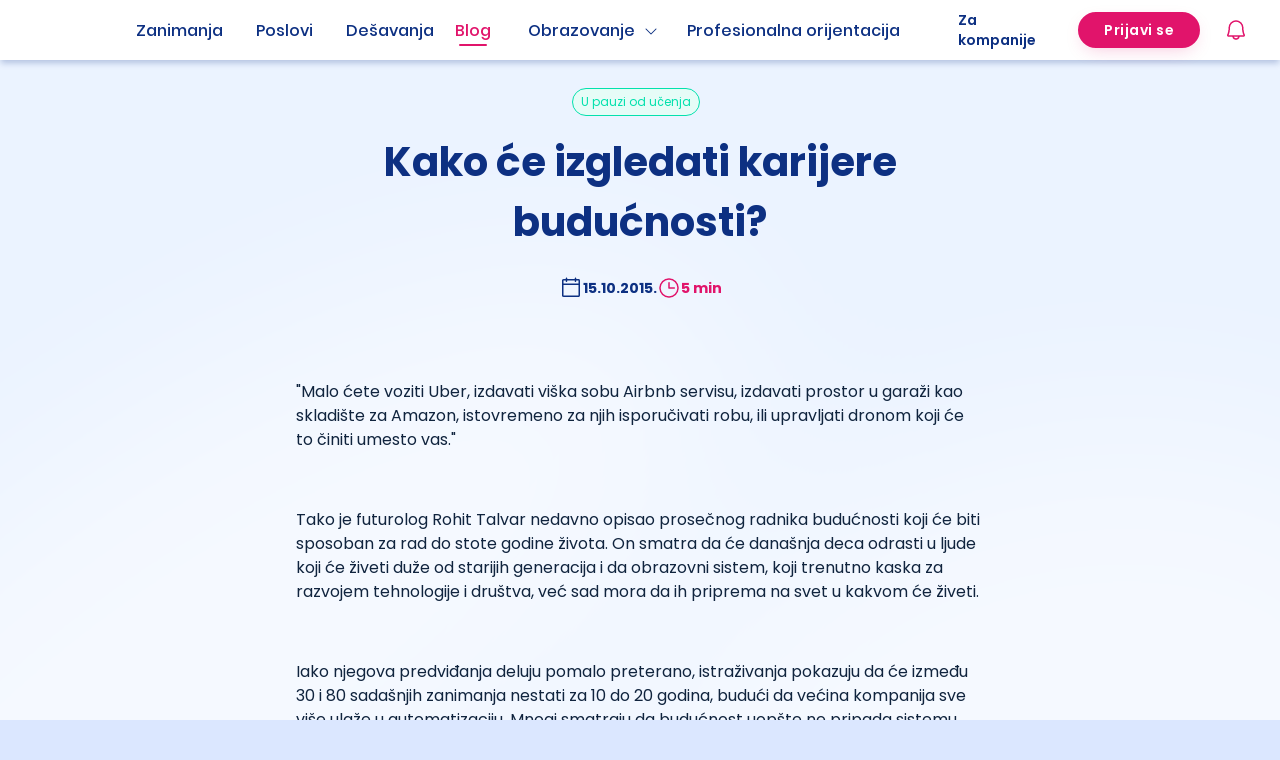

--- FILE ---
content_type: text/html; charset=utf-8
request_url: https://startuj.infostud.com/blog/u-pauzi-od-ucenja/kako-ce-izgledati-karijere-buducnosti-343
body_size: 17977
content:
<!DOCTYPE html><html><head><meta charSet="utf-8"/><meta name="viewport" content="width=device-width, initial-scale=1.0, maximum-scale=1"/><meta name="theme-color" content="#FFFFFF"/><link rel="canonical" href="https://startuj.infostud.com/blog/u-pauzi-od-ucenja/kako-ce-izgledati-karijere-buducnosti-343"/><title>Kako će izgledati karijere budućnosti? - Startuj.infostud.com</title><meta name="description" content="Čak i najveći profesionalci ponekad imaju nedostatak samopouzdanja. Srećom, to ne mora da bude trajno stanje. To je stanje uma koje treba da koristite kad naiđete na prepreku. Samopouzdanje se uči, vežba i usavršava kao i bilo koja druga veština, a tokom tog procesa, samo možete napredovati."/><meta name="og:url" property="og:url" content="https://startuj.infostud.com/blog/u-pauzi-od-ucenja/kako-ce-izgledati-karijere-buducnosti-343"/><meta name="og:type" property="og:type" content="website"/><meta name="og:locale" property="og:locale" content="sr_Latn_RS"/><meta name="og:title" property="og:title" content="Kako će izgledati karijere budućnosti? - Startuj.infostud.com"/><meta name="og:description" property="og:description" content="Čak i najveći profesionalci ponekad imaju nedostatak samopouzdanja. Srećom, to ne mora da bude trajno stanje. To je stanje uma koje treba da koristite kad naiđete na prepreku. Samopouzdanje se uči, vežba i usavršava kao i bilo koja druga veština, a tokom tog procesa, samo možete napredovati."/><meta name="og:image" property="og:image" content="https://storage.najstudent.com/blogs/343/ef28fe0d192dec0db56b7b5724d9dd591e234f727001f42cfeb5d487bcd25195.jpg"/><meta name="twitter:image" content="https://storage.najstudent.com/blogs/343/ef28fe0d192dec0db56b7b5724d9dd591e234f727001f42cfeb5d487bcd25195.jpg"/><meta name="next-head-count" content="13"/><link rel="apple-touch-icon" sizes="180x180" href="/favicons/apple-touch-icon.png"/><link rel="icon" type="image/png" sizes="32x32" href="/favicons/favicon-32x32.png"/><link rel="icon" type="image/png" sizes="16x16" href="/favicons/favicon-16x16.png"/><link rel="preconnect" href="https://fonts.googleapis.com"/><link rel="preconnect" href="https://fonts.gstatic.com" crossorigin="anonymous"/><link rel="stylesheet" data-href="https://fonts.googleapis.com/css2?family=Noto+Color+Emoji&amp;display=swap"/><link data-next-font="size-adjust" rel="preconnect" href="/" crossorigin="anonymous"/><script id="adocean-config" data-nscript="beforeInteractive">"object"!=typeof ado&&((ado={}).config=ado.preview=ado.placement=ado.master=ado.slave=function(){}),ado.config({mode:"new",xml:!1,consent:!0,characterEncoding:!0}),ado.preview({enabled:!0});var keys=[];</script><link rel="preload" href="/_next/static/css/06176c6a9ba33617.css" as="style"/><link rel="stylesheet" href="/_next/static/css/06176c6a9ba33617.css" data-n-g=""/><noscript data-n-css=""></noscript><script defer="" nomodule="" src="/_next/static/chunks/polyfills-42372ed130431b0a.js"></script><script id="sitecontrol-script" src="//l.getsitecontrol.com/94gdz9y4.js" defer="" data-nscript="beforeInteractive"></script><script id="adocean-script" src="//si.adocean.pl/files/js/ado.js" defer="" data-nscript="beforeInteractive"></script><script src="/_next/static/chunks/webpack-296306c31cb5c72e.js" defer=""></script><script src="/_next/static/chunks/framework-945b357d4a851f4b.js" defer=""></script><script src="/_next/static/chunks/main-c03c6a44ef8df069.js" defer=""></script><script src="/_next/static/chunks/pages/_app-358a6a5b950d3b14.js" defer=""></script><script src="/_next/static/chunks/5844-1317abd8e869a79a.js" defer=""></script><script src="/_next/static/chunks/3070-c0e96a7eff548da8.js" defer=""></script><script src="/_next/static/chunks/4987-1fc6007e47fe54cc.js" defer=""></script><script src="/_next/static/chunks/pages/blog/%5Bcategory%5D/%5BrewriteName%5D-2c43f11539eea147.js" defer=""></script><script src="/_next/static/dtMEqGc152nL2uKSU5JTF/_buildManifest.js" defer=""></script><script src="/_next/static/dtMEqGc152nL2uKSU5JTF/_ssgManifest.js" defer=""></script><link rel="stylesheet" href="https://fonts.googleapis.com/css2?family=Noto+Color+Emoji&display=swap"/></head><body><noscript><iframe src="https://www.googletagmanager.com/ns.html?id=GTM-KDKX3LQ" height="0" width="0" style="display:none;visibility:hidden"></iframe></noscript><div id="__next"><div class="relative"><div class="sticky top-0 z-50 w-full bg-[#FFF] !shadow-md"><header class="top-0 w-full z-30"><nav class="bg-white"><div class="flex items-center h-[60px] max-w-[1248px] lg:mx-auto justify-between px-4 relative"><div class="flex justify-between items-center w-full monitor:justify-start monitor:gap-10"><a class="block relative w-[104px] h-[32px]" href="/"><span style="box-sizing:border-box;display:block;overflow:hidden;width:initial;height:initial;background:none;opacity:1;border:0;margin:0;padding:0;position:absolute;top:0;left:0;bottom:0;right:0"><img alt="logo" src="[data-uri]" decoding="async" data-nimg="fill" style="position:absolute;top:0;left:0;bottom:0;right:0;box-sizing:border-box;padding:0;border:none;margin:auto;display:block;width:0;height:0;min-width:100%;max-width:100%;min-height:100%;max-height:100%"/><noscript><img alt="logo" loading="lazy" decoding="async" data-nimg="fill" style="position:absolute;top:0;left:0;bottom:0;right:0;box-sizing:border-box;padding:0;border:none;margin:auto;display:block;width:0;height:0;min-width:100%;max-width:100%;min-height:100%;max-height:100%" sizes="100vw" srcSet="/_next/static/media/startuj-logo.b095612d.svg 640w, /_next/static/media/startuj-logo.b095612d.svg 750w, /_next/static/media/startuj-logo.b095612d.svg 828w, /_next/static/media/startuj-logo.b095612d.svg 1080w, /_next/static/media/startuj-logo.b095612d.svg 1200w, /_next/static/media/startuj-logo.b095612d.svg 1920w, /_next/static/media/startuj-logo.b095612d.svg 2048w, /_next/static/media/startuj-logo.b095612d.svg 3840w" src="/_next/static/media/startuj-logo.b095612d.svg"/></noscript></span></a><div class="flex items-center justify-end monitor:hidden"><div class="mr-6"><div><div id="notification-dropdown" class="p-3 absolute top-[50px] right-0 w-full tablet:w-[328px] z-[30] transition-all duration-500 opacity-0 hidden"></div><div class="relative laptop:ml-6"><div id="bell"><div class="gtm-zv ml-0 lg:mr-0 flex items-center justify-center relative"><svg xmlns="http://www.w3.org/2000/svg" width="24" height="24" fill="currentColor" viewBox="0 0 256 256" class="text-primary-6"><path d="M221.8,175.94C216.25,166.38,208,139.33,208,104a80,80,0,1,0-160,0c0,35.34-8.26,62.38-13.81,71.94A16,16,0,0,0,48,200H88.81a40,40,0,0,0,78.38,0H208a16,16,0,0,0,13.8-24.06ZM128,216a24,24,0,0,1-22.62-16h45.24A24,24,0,0,1,128,216ZM48,184c7.7-13.24,16-43.92,16-80a64,64,0,1,1,128,0c0,36.05,8.28,66.73,16,80Z"></path></svg></div></div></div></div></div><a class="h-full text-darkText flex items-center monitor:hidden "><svg xmlns="http://www.w3.org/2000/svg" width="30" height="30" fill="currentColor" viewBox="0 0 256 256"><path d="M224,128a8,8,0,0,1-8,8H40a8,8,0,0,1,0-16H216A8,8,0,0,1,224,128ZM40,72H216a8,8,0,0,0,0-16H40a8,8,0,0,0,0,16ZM216,184H40a8,8,0,0,0,0,16H216a8,8,0,0,0,0-16Z"></path></svg></a></div><ul class="ant-menu-overflow ant-menu ant-menu-root ant-menu-horizontal ant-menu-light header-menu min-w-[492px] hidden monitor:block monitor:min-w-[790px] bg-transparent" role="menu" tabindex="0" data-menu-list="true"><li class="ant-menu-overflow-item ant-menu-item ant-menu-item-only-child" style="opacity:1;order:0" role="menuitem" tabindex="-1"><span class="ant-menu-title-content"><a class="w-full flex items-center justify-center hover:opacity-100 font-medium  relative hover:after:absolute hover:after:content-[&#x27;&#x27;] hover:after:w-full hover:after:h-0.5 hover:after:left-0 hover:after:bg-secondary-9 hover:text-secondary-9 hover:after:bottom-2 hover:after:rounded-[50px] !text-secondary-9" href="/opisi-zanimanja/detaljni-opisi-poslova">Zanimanja</a></span></li><li class="ant-menu-overflow-item ant-menu-item ant-menu-item-only-child" style="opacity:1;order:1" role="menuitem" tabindex="-1"><span class="ant-menu-title-content"><a class="w-full flex items-center justify-center hover:opacity-100 font-medium text-secondary-9 relative hover:after:absolute hover:after:content-[&#x27;&#x27;] hover:after:w-full hover:after:h-0.5 hover:after:left-0 hover:after:bg-secondary-9 hover:text-secondary-9 hover:after:bottom-2 hover:after:rounded-[50px] " href="/poslovi-za-mlade">Poslovi</a></span></li><li class="ant-menu-overflow-item ant-menu-item ant-menu-item-only-child" style="opacity:1;order:2" role="menuitem" tabindex="-1"><span class="ant-menu-title-content"><a class="w-full flex items-center justify-center hover:opacity-100 font-medium" href="/desavanja"><span class="relative hover:after:absolute hover:after:content-[&#x27;&#x27;] hover:after:w-full hover:after:h-0.5 hover:after:left-0 hover:after:bg-secondary-9 hover:text-secondary-9 hover:after:bottom-2 hover:after:rounded-[50px] text-secondary-9">Dešavanja</span></a></span></li><li class="ant-menu-overflow-item ant-menu-item ant-menu-item-only-child" style="opacity:1;order:3" role="menuitem" tabindex="-1"><span class="ant-menu-title-content"><a class="w-full flex items-center justify-center hover:opacity-100 font-medium relative hover:after:absolute hover:after:content-[&#x27;&#x27;] hover:after:w-full hover:after:h-0.5 hover:after:left-0 hover:after:bg-secondary-9 hover:text-secondary-9 hover:after:bottom-2 hover:after:rounded-[50px] relative after:absolute after:content-[&#x27;&#x27;] after:w-full after:h-0.5 after:left-0 after:bg-primary-6 after:bottom-2 after:rounded-[50px] !text-primary-6 -ml-2" href="/blog">Blog</a></span></li><li class="ant-menu-overflow-item ant-menu-submenu ant-menu-submenu-horizontal" style="opacity:1;order:4" role="none"><div role="menuitem" class="ant-menu-submenu-title" tabindex="-1" aria-expanded="false" aria-haspopup="true"><span class="ant-menu-title-content"><p class="flex items-center mb-0 font-medium relative pr-10 hover:after:absolute hover:after:w-4/5 hover:after:content-[&#x27;&#x27;] hover:after:h-0.5 hover:after:bg-secondary-9 hover:after:bottom-2 hover:after:left-0 hover:after:rounded-[50px] text-secondary-9">Obrazovanje<svg xmlns="http://www.w3.org/2000/svg" width="1em" height="1em" fill="currentColor" viewBox="0 0 256 256" class="ml-2"><path d="M213.66,101.66l-80,80a8,8,0,0,1-11.32,0l-80-80A8,8,0,0,1,53.66,90.34L128,164.69l74.34-74.35a8,8,0,0,1,11.32,11.32Z"></path></svg></p></span><i class="ant-menu-submenu-arrow"></i></div></li><li class="ant-menu-overflow-item ant-menu-item ant-menu-item-only-child" style="opacity:1;order:5" role="menuitem" tabindex="-1"><span class="ant-menu-title-content"><a class="w-full flex items-center justify-center hover:opacity-100 font-medium relative hover:after:absolute hover:after:content-[&#x27;&#x27;] hover:after:w-full hover:after:h-0.5 hover:after:left-0 hover:after:bg-secondary-9 hover:text-secondary-9 hover:after:bottom-2 hover:after:rounded-[50px] text-secondary-9 -ml-2" href="/profesionalna-orijentacija">Profesionalna orijentacija</a></span></li><li class="ant-menu-overflow-item ant-menu-overflow-item-rest ant-menu-submenu ant-menu-submenu-horizontal" style="opacity:0;height:0;overflow-y:hidden;order:9007199254740991;pointer-events:none;position:absolute" aria-hidden="true" role="none"><div role="menuitem" class="ant-menu-submenu-title" tabindex="-1" aria-expanded="false" aria-haspopup="true"><span role="img" aria-label="ellipsis" class="anticon anticon-ellipsis"><svg viewBox="64 64 896 896" focusable="false" data-icon="ellipsis" width="1em" height="1em" fill="currentColor" aria-hidden="true"><path d="M176 511a56 56 0 10112 0 56 56 0 10-112 0zm280 0a56 56 0 10112 0 56 56 0 10-112 0zm280 0a56 56 0 10112 0 56 56 0 10-112 0z"></path></svg></span><i class="ant-menu-submenu-arrow"></i></div></li></ul><div style="display:none" aria-hidden="true"></div></div><div class="hidden monitor:flex justify-end h-full py-2 monitor:min-w-[242px]"><a class="text-sm flex items-center hover:opacity-100 font-semibold text-secondary-9 mr-6 relative hover:after:absolute hover:after:content-[&#x27;&#x27;] hover:after:w-full hover:after:h-0.5 hover:after:left-0 hover:after:bg-secondary-9 hover:text-secondary-9 hover:after:bottom-2 hover:after:rounded-[50px]" href="/postavite-oglas">Za kompanije</a><span class="flex items-center h-full"><div><a href="https://nalog.infostud.com/authorize?client_id=startuj-4ac3e5e67e6e&amp;redirect_uri=https://startuj.infostud.com/moj-nalog/oauth_redirect&amp;response_type=code&amp;scope=identity&amp;state="><button id="" type="button" class="ant-btn ant-btn-primary inline-flex w-full text-sm laptop:text-base text-center items-center justify-center rounded-[100px] first-letter:uppercase normal-case font-semibold borded border-2 border-solid disabled:border-2 disabled:border-solid disabled:border-neutrals-4 px-6 h-[36px] bg-primary-6 border-primary-6 shadow-[0_6px_18px_-6px_rgba(225,20,107,0.25)] transition-all duration-300 laptop:hover:shadow-[0_8px_18px_-6px_rgba(225,20,107,0.3)] laptop:hover:scale-95 laptop:hover:bg-primary-7 laptop:hover:border-primary-7 active:border-primary-4 no-underline !border-10 !border-solid"><span class="text-sm">Prijavi se</span></button></a></div></span></div><span class="hidden monitor:flex monitor:items-center"><div><div id="notification-dropdown" class="p-3 absolute top-[50px] right-0 w-full tablet:w-[328px] z-[30] transition-all duration-500 opacity-0 hidden"></div><div class="relative laptop:ml-6"><div id="bell"><div class="gtm-zv ml-0 lg:mr-0 flex items-center justify-center relative"><svg xmlns="http://www.w3.org/2000/svg" width="24" height="24" fill="currentColor" viewBox="0 0 256 256" class="text-primary-6"><path d="M221.8,175.94C216.25,166.38,208,139.33,208,104a80,80,0,1,0-160,0c0,35.34-8.26,62.38-13.81,71.94A16,16,0,0,0,48,200H88.81a40,40,0,0,0,78.38,0H208a16,16,0,0,0,13.8-24.06ZM128,216a24,24,0,0,1-22.62-16h45.24A24,24,0,0,1,128,216ZM48,184c7.7-13.24,16-43.92,16-80a64,64,0,1,1,128,0c0,36.05,8.28,66.73,16,80Z"></path></svg></div></div></div></div></span></div></nav></header></div><main class="relative layout-background-element bg-background-light pb-28 laptop:pb-52"><div><div><div><div class="px-4 pt-4 relative max-w-[720px] mx-auto laptop:top-0 laptop:mb-0 laptop:pt-7"><div class="text-center"><a class="no-underline" href="/blog/u-pauzi-od-ucenja"><span class="ant-tag rounded-[100px] w-fit px-2 h-7 text-xs inline-flex justify-center items-center hover:cursor-pointer text-mint-6 bg-mint-0 border border-solid border-mint-6">U pauzi od učenja</span></a><h1 class="mt-4 mb-6 font-bold text-[28px] text-secondary-9 laptop:text-[40px]">Kako će izgledati karijere budućnosti?</h1><div class="flex gap-8 justify-center"><div class="flex items-center gap-2 text-secondary-9 font-bold text-sm"><svg xmlns="http://www.w3.org/2000/svg" width="24" height="24" fill="currentColor" viewBox="0 0 256 256"><path d="M208,32H184V24a8,8,0,0,0-16,0v8H88V24a8,8,0,0,0-16,0v8H48A16,16,0,0,0,32,48V208a16,16,0,0,0,16,16H208a16,16,0,0,0,16-16V48A16,16,0,0,0,208,32ZM72,48v8a8,8,0,0,0,16,0V48h80v8a8,8,0,0,0,16,0V48h24V80H48V48ZM208,208H48V96H208V208Z"></path></svg>15.10.2015.</div><div class="flex items-center gap-2 text-primary-6 font-bold text-sm"><svg xmlns="http://www.w3.org/2000/svg" width="24" height="24" fill="currentColor" viewBox="0 0 256 256"><path d="M128,24A104,104,0,1,0,232,128,104.11,104.11,0,0,0,128,24Zm0,192a88,88,0,1,1,88-88A88.1,88.1,0,0,1,128,216Zm64-88a8,8,0,0,1-8,8H128a8,8,0,0,1-8-8V72a8,8,0,0,1,16,0v48h48A8,8,0,0,1,192,128Z"></path></svg>5 min</div></div></div><div class="mt-16 laptop:mt-20"><div class="child-m-0"><p><q>Malo ćete voziti Uber, izdavati vi&scaron;ka sobu Airbnb servisu, izdavati prostor u garaži kao skladi&scaron;te za Amazon, istovremeno za njih isporučivati robu, ili upravljati dronom koji će to činiti umesto vas.</q></p>
<p>&nbsp;</p>
<p>Tako je futurolog Rohit Talvar nedavno opisao prosečnog radnika budućnosti koji će biti sposoban za rad do stote godine života. On smatra da će dana&scaron;nja deca odrasti u ljude koji će živeti duže od starijih generacija i da obrazovni sistem, koji trenutno kaska za razvojem tehnologije i dru&scaron;tva, već sad mora da ih priprema na svet u kakvom će živeti.</p>
<p>&nbsp;</p>
<p>Iako njegova predviđanja deluju pomalo preterano, istraživanja pokazuju da će između 30 i 80 sada&scaron;njih zanimanja nestati za 10 do 20 godina, budući da većina kompanija sve vi&scaron;e ulaže u automatizaciju. Mnogi smatraju da budućnost uop&scaron;te ne pripada sistemu rada od devet do pet, nego rada na vi&scaron;e takozvanih part-time poslova.</p>
<p>&nbsp;</p>
<p>Odgovor je, smatra Talvar, ali i mno&scaron;tvo drugih futurologa, u takozvanim &bdquo;portfolio karijerama&ldquo;, koje umesto tradicionalnog posla &bdquo;od 9 do 17h&ldquo; podrazumevaju da tokom radnog dana čovek obavlja vi&scaron;e različitih privremenih poslova za različite poslodavce, koji kombinovano daju ekvivalent punom radnom vremenu.</p>
<p>&nbsp;</p>
<p>Istini za volju, mnogi ljudi već žive takav (poslovni) život, naročito na Zapadu. Delom su ih na to primorale sile prilika i vi&scaron;ak radne snage u različitim oblastima rada koje se polako gase, a delom nova sloboda koju dobijaju ljudi spremni da se odluče na ne&scaron;to manje konvencionalan način funkcionisanja. Jasno je da bi za takva &ldquo;radna mesta&rdquo; ne može postojati studijski program, kao i da se ona uglavnom ne uklapaju u ono &scaron;to i dan danas možemo da čujemo u &scaron;kolama i na fakultetima. Diploma &ldquo;sva&scaron;tara&rdquo; ne postoji, kao ni adekvatni programi koji bi decu i mlade ljude pripremili na doživotno sticanje znanja.</p>
<p>&nbsp;</p>
<p>Dete koje će jednog dana biti &ldquo;radnik 2115. godine&rdquo; treba na prvom mestu da bude osposobljeno za takozvano scenarijsko planiranje koje podrazumeva razmi&scaron;ljanje o mogućim verzijama budućnosti i rizicima svake od njih. Takvo dete mora znati da se nosi sa stresom, da poznaje sve tehnike opu&scaron;tanja i naravno, da samostalno uči različite oblasti.&nbsp;</p>
<p>&nbsp;</p>
<p>Čak i ako gledamo u bližu budućnost od samo nekoliko godina, jasno je da se pristup radu menja i da su za radne pozicije sada potrebne mnogo drugačije ve&scaron;tine nego &scaron;to je to bio slučaj pre dvadeset godina. Drugim rečima, nećete pogre&scaron;iti ako već sad počnete da radite na va&scaron;im radnim sposobnostima. &nbsp;Evo odakle treba da počnete:</p>
<p>&nbsp;</p>
<p><strong>Disciplina</strong></p>
<p>&nbsp;</p>
<p>Trži&scaron;te rada je već neumoljivo, a s vremenom će biti sve vi&scaron;e. Da biste ostali konkurentni, moraćete da budete maksimalno disciplinovani, spremni da kažete &ldquo;ne&rdquo; svemu &scaron;to vas ometa, strate&scaron;ki stvarate prioritete i re&scaron;avate poslove na vreme. Disciplini, srećom, možete da se naučite i to tako &scaron;to ćete je vežbati i u privatnom životu. Brinite o zdravlju, prestanite s besciljnim surfovanjem internetom i sebi dajte dovoljno vremena za kvalitetan odmor.</p>
<p>&nbsp;</p>
<p><strong>Fleksibilnost</strong></p>
<p>&nbsp;</p>
<p>Budući da će možda ba&scaron; va&scaron;e zanimanje postati izli&scaron;no u jednom trenutku, moraćete se navići na radikalne i česte promene. Budite spremni da se uklopite u radno okruženje, ma kako neprijateljski delovalo i da pritom sebe prikažete u najboljem mogućem svetlu. Dobar način da postanete fleksibilniji je da proučavate nekoliko oblasti rada koje vas interesuju i da pronalazite veze između njih, kako biste nove stvari koje ste naučili povezali sa već stečenim ve&scaron;tinama.</p>
<p>&nbsp;</p>
<p><strong>Emocionalna inteligencija</strong></p>
<p>&nbsp;</p>
<p>Jedina trajna i konkretna investicija koju možete napraviti je investicija u sebe, svoje vrednosti i navike. Ve&scaron;tine koje usput učite mogu, ali ne moraju biti korisne u savremenom ili budućem svetu. Osim toga, potražnja i ponuda neprekidno se menjaju, kao i korisnost va&scaron;e pozicije. Međutim, ta tanana umeća koja razvijate u odnosu prema sebi i ljudima s kojima dolazite u kontakt, ostaju zauvek vredna. Treba da radite na optimizmu, aktivnom re&scaron;avanju problema, izbegavate nekonstruktivne rasprave, izrazite mi&scaron;ljenje na pristojan način čak i kad se ono nekome ne dopada i &scaron;to je možda i najvažnije, da naučite da se nosite sa stresom.</p>
<p>&nbsp;</p>
<p><strong>Samopouzdanje</strong></p>
<p>&nbsp;</p>
<p>Čak i najveći profesionalci ponekad imaju nedostatak samopouzdanja. Srećom, to ne mora da bude trajno stanje. To je stanje uma koje treba da koristite kad naiđete na prepreku. Samopouzdanje se uči, vežba i usavr&scaron;ava kao i bilo koja druga ve&scaron;tina, a tokom tog procesa, samo možete napredovati. I sada i ubuduće morate se naoružati samopouzdanjem, kako biste se izborili sa svim problemima na koje možete naići i kako biste ih doživljavali kao priliku za učenje.</p>
<p>&nbsp;</p>
<p><img src="https://storage.najstudent.com/blogs/343/ef28fe0d192dec0db56b7b5724d9dd591e234f727001f42cfeb5d487bcd25195.jpg" alt="Kako će izgledati karijere budućnosti?" width="100%" /></p>
<p>&nbsp;</p>
<p>Ljudi sve vi&scaron;e uviđaju da rad vi&scaron;e ne služi pukom opstanku i stavljanju hleba na sto, nego kulturnoj inovaciji koja je sve dinamičnija. Da bi dru&scaron;tvo stalno napredovalo, sve veći broj ljudi mora zauzeti poziciju kreatora i inovatora stvarnosti. Već sada diploma vi&scaron;e ne igra ključnu ulogu,&nbsp;a uskoro će jo&scaron; manje. Tačka oslonca u budućnosti treba da vam bude ma&scaron;ta, kreativnost, fleksibilnost, dobra komunikacija, spremnost na učenje &ndash; drugim rečima va&scaron;a ličnost.</p>
<p>&nbsp;</p>
<p style="text-align: right;">Preuzeto sa sajta www.kursevi.com</p></div></div><div class="mt-10 text-secondary-9"><div class="pb-6 border-0 border-b border-solid border-neutrals-3 flex flex-col laptop:flex-row laptop:items-center laptop:justify-between"><div class="flex gap-8 justify-center"><div class="flex items-center gap-2 font-bold"><svg xmlns="http://www.w3.org/2000/svg" width="16" height="16" fill="currentColor" viewBox="0 0 256 256" class="cursor-pointer"><path d="M234,80.12A24,24,0,0,0,216,72H160V56a40,40,0,0,0-40-40,8,8,0,0,0-7.16,4.42L75.06,96H32a16,16,0,0,0-16,16v88a16,16,0,0,0,16,16H204a24,24,0,0,0,23.82-21l12-96A24,24,0,0,0,234,80.12ZM32,112H72v88H32ZM223.94,97l-12,96a8,8,0,0,1-7.94,7H88V105.89l36.71-73.43A24,24,0,0,1,144,56V80a8,8,0,0,0,8,8h64a8,8,0,0,1,7.94,9Z"></path></svg></div><div class="flex items-center gap-2 font-bold"><svg xmlns="http://www.w3.org/2000/svg" width="16" height="16" fill="currentColor" viewBox="0 0 256 256" class="cursor-pointer"><path d="M239.82,157l-12-96A24,24,0,0,0,204,40H32A16,16,0,0,0,16,56v88a16,16,0,0,0,16,16H75.06l37.78,75.58A8,8,0,0,0,120,240a40,40,0,0,0,40-40V184h56a24,24,0,0,0,23.82-27ZM72,144H32V56H72Zm150,21.29a7.88,7.88,0,0,1-6,2.71H152a8,8,0,0,0-8,8v24a24,24,0,0,1-19.29,23.54L88,150.11V56H204a8,8,0,0,1,7.94,7l12,96A7.87,7.87,0,0,1,222,165.29Z"></path></svg></div></div><div class="flex mt-6 gap-6 justify-center items-center laptop:mt-0"><div class="flex justify-center items-center gap-2 font-semibold cursor-pointer"><svg xmlns="http://www.w3.org/2000/svg" width="16" height="16" fill="currentColor" viewBox="0 0 256 256"><path d="M216,32H88a8,8,0,0,0-8,8V80H40a8,8,0,0,0-8,8V216a8,8,0,0,0,8,8H168a8,8,0,0,0,8-8V176h40a8,8,0,0,0,8-8V40A8,8,0,0,0,216,32ZM160,208H48V96H160Zm48-48H176V88a8,8,0,0,0-8-8H96V48H208Z"></path></svg>Kopiraj link</div><svg xmlns="http://www.w3.org/2000/svg" width="32" height="32" fill="currentColor" viewBox="0 0 256 256" class="cursor-pointer"><path d="M128,24A104,104,0,1,0,232,128,104.11,104.11,0,0,0,128,24Zm8,191.63V152h24a8,8,0,0,0,0-16H136V112a16,16,0,0,1,16-16h16a8,8,0,0,0,0-16H152a32,32,0,0,0-32,32v24H96a8,8,0,0,0,0,16h24v63.63a88,88,0,1,1,16,0Z"></path></svg><svg xmlns="http://www.w3.org/2000/svg" width="32" height="32" fill="currentColor" viewBox="0 0 256 256" class="cursor-pointer"><path d="M247.39,68.94A8,8,0,0,0,240,64H209.57A48.66,48.66,0,0,0,168.1,40a46.91,46.91,0,0,0-33.75,13.7A47.9,47.9,0,0,0,120,88v6.09C79.74,83.47,46.81,50.72,46.46,50.37a8,8,0,0,0-13.65,4.92c-4.31,47.79,9.57,79.77,22,98.18a110.93,110.93,0,0,0,21.88,24.2c-15.23,17.53-39.21,26.74-39.47,26.84a8,8,0,0,0-3.85,11.93c.75,1.12,3.75,5.05,11.08,8.72C53.51,229.7,65.48,232,80,232c70.67,0,129.72-54.42,135.75-124.44l29.91-29.9A8,8,0,0,0,247.39,68.94Zm-45,29.41a8,8,0,0,0-2.32,5.14C196,166.58,143.28,216,80,216c-10.56,0-18-1.4-23.22-3.08,11.51-6.25,27.56-17,37.88-32.48A8,8,0,0,0,92,169.08c-.47-.27-43.91-26.34-44-96,16,13,45.25,33.17,78.67,38.79A8,8,0,0,0,136,104V88a32,32,0,0,1,9.6-22.92A30.94,30.94,0,0,1,167.9,56c12.66.16,24.49,7.88,29.44,19.21A8,8,0,0,0,204.67,80h16Z"></path></svg><svg xmlns="http://www.w3.org/2000/svg" width="32" height="32" fill="currentColor" viewBox="0 0 256 256" class="cursor-pointer"><path d="M216,24H40A16,16,0,0,0,24,40V216a16,16,0,0,0,16,16H216a16,16,0,0,0,16-16V40A16,16,0,0,0,216,24Zm0,192H40V40H216V216ZM96,112v64a8,8,0,0,1-16,0V112a8,8,0,0,1,16,0Zm88,28v36a8,8,0,0,1-16,0V140a20,20,0,0,0-40,0v36a8,8,0,0,1-16,0V112a8,8,0,0,1,15.79-1.78A36,36,0,0,1,184,140ZM100,84A12,12,0,1,1,88,72,12,12,0,0,1,100,84Z"></path></svg></div></div><a class="block w-full laptop:w-fit mx-auto mt-6 laptop:mt-10 no-underline" href="https://nalog.infostud.com/authorize?client_id=startuj-4ac3e5e67e6e&amp;redirect_uri=https://startuj.infostud.com/moj-nalog/oauth_redirect&amp;response_type=code&amp;scope=identity&amp;state="><button id="" type="button" class="ant-btn ant-btn-default inline-flex w-full text-sm laptop:text-base text-center items-center justify-center rounded-[100px] first-letter:uppercase normal-case font-semibold borded border-2 border-solid disabled:border-2 disabled:border-solid disabled:border-neutrals-4 px-6 h-[44px] text-white bg-secondary-9 border-secondary-9 shadow-[0_6px_18px_-6px_rgba(13,48,130,0.25)] transition-all duration-300 laptop:hover:shadow-[0_8px_18px_-6px_rgba(13,48,130,0.3)] laptop:hover:scale-95 laptop:hover:bg-secondary-10 laptop:hover:border-secondary-10 active:bg-secondary-8 active:border-secondary-8 disabled:text-neutrals-5 no-underline !border-10 !border-solid"><svg xmlns="http://www.w3.org/2000/svg" width="16" height="16" fill="currentColor" viewBox="0 0 256 256" class="mr-2"><path d="M168,112a8,8,0,0,1-8,8H96a8,8,0,0,1,0-16h64A8,8,0,0,1,168,112Zm-8,24H96a8,8,0,0,0,0,16h64a8,8,0,0,0,0-16Zm72-8A104,104,0,0,1,79.12,219.82L45.07,231.17a16,16,0,0,1-20.24-20.24l11.35-34.05A104,104,0,1,1,232,128Zm-16,0A88,88,0,1,0,51.81,172.06a8,8,0,0,1,.66,6.54L40,216,77.4,203.53a7.85,7.85,0,0,1,2.53-.42,8,8,0,0,1,4,1.08A88,88,0,0,0,216,128Z"></path></svg><span>Ostavi komentar</span></button></a></div></div><div class="px-4 max-w-[1248px] mx-auto mt-20"><h2 class="text-secondary-9 font-bold text-3xl text-center mb-10">Najčitaniji slični tekstovi</h2><div class="flex flex-col gap-10 laptop:grid laptop:grid-cols-3 laptop:gap-8"><div class="flex justify-center"><a class=" bg-white cursor-pointer rounded-xl max-w-[384px] no-underline w-full h-full flex flex-col shadow-sm transition-all duration-300 laptop:hover:shadow-xl laptop:hover:scale-95" href="/blog/u-pauzi-od-ucenja/kako-se-pise-spojeno-i-odvojeno-pisanje-reci-jezicke-nedoumice-1223"><div class="relative min-h-[180px] w-full  "><span style="box-sizing:border-box;display:block;overflow:hidden;width:initial;height:initial;background:none;opacity:1;border:0;margin:0;padding:0;position:absolute;top:0;left:0;bottom:0;right:0"><img alt="Kako se piše: Spojeno i odvojeno pisanje reči - jezičke nedoumice" src="[data-uri]" decoding="async" data-nimg="fill" class="rounded-t-xl" style="position:absolute;top:0;left:0;bottom:0;right:0;box-sizing:border-box;padding:0;border:none;margin:auto;display:block;width:0;height:0;min-width:100%;max-width:100%;min-height:100%;max-height:100%;object-fit:cover"/><noscript><img alt="Kako se piše: Spojeno i odvojeno pisanje reči - jezičke nedoumice" loading="lazy" decoding="async" data-nimg="fill" style="position:absolute;top:0;left:0;bottom:0;right:0;box-sizing:border-box;padding:0;border:none;margin:auto;display:block;width:0;height:0;min-width:100%;max-width:100%;min-height:100%;max-height:100%;object-fit:cover" class="rounded-t-xl" sizes="100vw" srcSet="/_next/image?url=https%3A%2F%2Fstorage.najstudent.com%2Fblogs%2Fa1f03a9d23555d831f3c134733492409c71df936d799b25beeafa2d80260e3d6.jpg&amp;w=640&amp;q=75 640w, /_next/image?url=https%3A%2F%2Fstorage.najstudent.com%2Fblogs%2Fa1f03a9d23555d831f3c134733492409c71df936d799b25beeafa2d80260e3d6.jpg&amp;w=750&amp;q=75 750w, /_next/image?url=https%3A%2F%2Fstorage.najstudent.com%2Fblogs%2Fa1f03a9d23555d831f3c134733492409c71df936d799b25beeafa2d80260e3d6.jpg&amp;w=828&amp;q=75 828w, /_next/image?url=https%3A%2F%2Fstorage.najstudent.com%2Fblogs%2Fa1f03a9d23555d831f3c134733492409c71df936d799b25beeafa2d80260e3d6.jpg&amp;w=1080&amp;q=75 1080w, /_next/image?url=https%3A%2F%2Fstorage.najstudent.com%2Fblogs%2Fa1f03a9d23555d831f3c134733492409c71df936d799b25beeafa2d80260e3d6.jpg&amp;w=1200&amp;q=75 1200w, /_next/image?url=https%3A%2F%2Fstorage.najstudent.com%2Fblogs%2Fa1f03a9d23555d831f3c134733492409c71df936d799b25beeafa2d80260e3d6.jpg&amp;w=1920&amp;q=75 1920w, /_next/image?url=https%3A%2F%2Fstorage.najstudent.com%2Fblogs%2Fa1f03a9d23555d831f3c134733492409c71df936d799b25beeafa2d80260e3d6.jpg&amp;w=2048&amp;q=75 2048w, /_next/image?url=https%3A%2F%2Fstorage.najstudent.com%2Fblogs%2Fa1f03a9d23555d831f3c134733492409c71df936d799b25beeafa2d80260e3d6.jpg&amp;w=3840&amp;q=75 3840w" src="/_next/image?url=https%3A%2F%2Fstorage.najstudent.com%2Fblogs%2Fa1f03a9d23555d831f3c134733492409c71df936d799b25beeafa2d80260e3d6.jpg&amp;w=3840&amp;q=75"/></noscript></span></div><div class="h-full px-4 py-6 flex flex-col justify-between "><div><div class="flex gap-2 mb-3"><span class="ant-tag rounded-[100px] w-fit px-2 h-7 text-xs inline-flex justify-center items-center hover:cursor-pointer text-neutrals-6 bg-white bg-neutrals-2"><svg xmlns="http://www.w3.org/2000/svg" width="12" height="12" fill="currentColor" viewBox="0 0 256 256" class="mr-1"><path d="M208,32H184V24a8,8,0,0,0-16,0v8H88V24a8,8,0,0,0-16,0v8H48A16,16,0,0,0,32,48V208a16,16,0,0,0,16,16H208a16,16,0,0,0,16-16V48A16,16,0,0,0,208,32ZM72,48v8a8,8,0,0,0,16,0V48h80v8a8,8,0,0,0,16,0V48h24V80H48V48ZM208,208H48V96H208V208Z"></path></svg><span>15.05.2023.</span></span><span class="ant-tag rounded-[100px] w-fit px-2 h-7 text-xs inline-flex justify-center items-center hover:cursor-pointer text-darkText bg-neutrals-2 border-none"><svg xmlns="http://www.w3.org/2000/svg" width="12" height="12" fill="currentColor" viewBox="0 0 256 256" class="mr-1"><path d="M128,24A104,104,0,1,0,232,128,104.11,104.11,0,0,0,128,24Zm0,192a88,88,0,1,1,88-88A88.1,88.1,0,0,1,128,216Zm64-88a8,8,0,0,1-8,8H128a8,8,0,0,1-8-8V72a8,8,0,0,1,16,0v48h48A8,8,0,0,1,192,128Z"></path></svg><span>6 min</span></span></div><div class="mb-4"><h3 class="font-semibold text-neutrals-10 text-lg">Kako se piše: Spojeno i odvojeno pisanje reči - jezičke nedoumice</h3></div></div><span class="ant-tag rounded-[100px] w-fit px-2 h-7 text-xs inline-flex justify-center items-center hover:cursor-pointer text-mint-6 bg-mint-0 border border-solid border-mint-6">U pauzi od učenja</span></div></a></div><div class="flex justify-center"><a class=" bg-white cursor-pointer rounded-xl max-w-[384px] no-underline w-full h-full flex flex-col shadow-sm transition-all duration-300 laptop:hover:shadow-xl laptop:hover:scale-95" href="/blog/u-pauzi-od-ucenja/top-10-domacih-podkasta-1138"><div class="relative min-h-[180px] w-full  "><span style="box-sizing:border-box;display:block;overflow:hidden;width:initial;height:initial;background:none;opacity:1;border:0;margin:0;padding:0;position:absolute;top:0;left:0;bottom:0;right:0"><img alt="Top 10 domaćih podkasta" src="[data-uri]" decoding="async" data-nimg="fill" class="rounded-t-xl" style="position:absolute;top:0;left:0;bottom:0;right:0;box-sizing:border-box;padding:0;border:none;margin:auto;display:block;width:0;height:0;min-width:100%;max-width:100%;min-height:100%;max-height:100%;object-fit:cover"/><noscript><img alt="Top 10 domaćih podkasta" loading="lazy" decoding="async" data-nimg="fill" style="position:absolute;top:0;left:0;bottom:0;right:0;box-sizing:border-box;padding:0;border:none;margin:auto;display:block;width:0;height:0;min-width:100%;max-width:100%;min-height:100%;max-height:100%;object-fit:cover" class="rounded-t-xl" sizes="100vw" srcSet="/_next/image?url=https%3A%2F%2Fstorage.najstudent.com%2Fblogs%2F1c1c6f1847edee380abbd43908e10054a6f4d71da51055edf8dfee7c9919f792.jpg&amp;w=640&amp;q=75 640w, /_next/image?url=https%3A%2F%2Fstorage.najstudent.com%2Fblogs%2F1c1c6f1847edee380abbd43908e10054a6f4d71da51055edf8dfee7c9919f792.jpg&amp;w=750&amp;q=75 750w, /_next/image?url=https%3A%2F%2Fstorage.najstudent.com%2Fblogs%2F1c1c6f1847edee380abbd43908e10054a6f4d71da51055edf8dfee7c9919f792.jpg&amp;w=828&amp;q=75 828w, /_next/image?url=https%3A%2F%2Fstorage.najstudent.com%2Fblogs%2F1c1c6f1847edee380abbd43908e10054a6f4d71da51055edf8dfee7c9919f792.jpg&amp;w=1080&amp;q=75 1080w, /_next/image?url=https%3A%2F%2Fstorage.najstudent.com%2Fblogs%2F1c1c6f1847edee380abbd43908e10054a6f4d71da51055edf8dfee7c9919f792.jpg&amp;w=1200&amp;q=75 1200w, /_next/image?url=https%3A%2F%2Fstorage.najstudent.com%2Fblogs%2F1c1c6f1847edee380abbd43908e10054a6f4d71da51055edf8dfee7c9919f792.jpg&amp;w=1920&amp;q=75 1920w, /_next/image?url=https%3A%2F%2Fstorage.najstudent.com%2Fblogs%2F1c1c6f1847edee380abbd43908e10054a6f4d71da51055edf8dfee7c9919f792.jpg&amp;w=2048&amp;q=75 2048w, /_next/image?url=https%3A%2F%2Fstorage.najstudent.com%2Fblogs%2F1c1c6f1847edee380abbd43908e10054a6f4d71da51055edf8dfee7c9919f792.jpg&amp;w=3840&amp;q=75 3840w" src="/_next/image?url=https%3A%2F%2Fstorage.najstudent.com%2Fblogs%2F1c1c6f1847edee380abbd43908e10054a6f4d71da51055edf8dfee7c9919f792.jpg&amp;w=3840&amp;q=75"/></noscript></span></div><div class="h-full px-4 py-6 flex flex-col justify-between "><div><div class="flex gap-2 mb-3"><span class="ant-tag rounded-[100px] w-fit px-2 h-7 text-xs inline-flex justify-center items-center hover:cursor-pointer text-neutrals-6 bg-white bg-neutrals-2"><svg xmlns="http://www.w3.org/2000/svg" width="12" height="12" fill="currentColor" viewBox="0 0 256 256" class="mr-1"><path d="M208,32H184V24a8,8,0,0,0-16,0v8H88V24a8,8,0,0,0-16,0v8H48A16,16,0,0,0,32,48V208a16,16,0,0,0,16,16H208a16,16,0,0,0,16-16V48A16,16,0,0,0,208,32ZM72,48v8a8,8,0,0,0,16,0V48h80v8a8,8,0,0,0,16,0V48h24V80H48V48ZM208,208H48V96H208V208Z"></path></svg><span>22.07.2022.</span></span><span class="ant-tag rounded-[100px] w-fit px-2 h-7 text-xs inline-flex justify-center items-center hover:cursor-pointer text-darkText bg-neutrals-2 border-none"><svg xmlns="http://www.w3.org/2000/svg" width="12" height="12" fill="currentColor" viewBox="0 0 256 256" class="mr-1"><path d="M128,24A104,104,0,1,0,232,128,104.11,104.11,0,0,0,128,24Zm0,192a88,88,0,1,1,88-88A88.1,88.1,0,0,1,128,216Zm64-88a8,8,0,0,1-8,8H128a8,8,0,0,1-8-8V72a8,8,0,0,1,16,0v48h48A8,8,0,0,1,192,128Z"></path></svg><span>10 min</span></span></div><div class="mb-4"><h3 class="font-semibold text-neutrals-10 text-lg">Top 10 domaćih podkasta</h3></div></div><span class="ant-tag rounded-[100px] w-fit px-2 h-7 text-xs inline-flex justify-center items-center hover:cursor-pointer text-mint-6 bg-mint-0 border border-solid border-mint-6">U pauzi od učenja</span></div></a></div><div class="flex justify-center"><a class=" bg-white cursor-pointer rounded-xl max-w-[384px] no-underline w-full h-full flex flex-col shadow-sm transition-all duration-300 laptop:hover:shadow-xl laptop:hover:scale-95" href="/blog/u-pauzi-od-ucenja/zasto-treba-da-otvorite-fluo-paket-za-mlade-novac-vam-je-uvek-dostupan-brzo-i-lako-placate-bez-gubljenja-vremena-1330"><div class="relative min-h-[180px] w-full  "><span style="box-sizing:border-box;display:block;overflow:hidden;width:initial;height:initial;background:none;opacity:1;border:0;margin:0;padding:0;position:absolute;top:0;left:0;bottom:0;right:0"><img alt="Zašto treba da otvorite Fluo paket za mlade: novac vam je uvek dostupan, brzo i lako plaćate bez gubljenja vremena" src="[data-uri]" decoding="async" data-nimg="fill" class="rounded-t-xl" style="position:absolute;top:0;left:0;bottom:0;right:0;box-sizing:border-box;padding:0;border:none;margin:auto;display:block;width:0;height:0;min-width:100%;max-width:100%;min-height:100%;max-height:100%;object-fit:cover"/><noscript><img alt="Zašto treba da otvorite Fluo paket za mlade: novac vam je uvek dostupan, brzo i lako plaćate bez gubljenja vremena" loading="lazy" decoding="async" data-nimg="fill" style="position:absolute;top:0;left:0;bottom:0;right:0;box-sizing:border-box;padding:0;border:none;margin:auto;display:block;width:0;height:0;min-width:100%;max-width:100%;min-height:100%;max-height:100%;object-fit:cover" class="rounded-t-xl" sizes="100vw" srcSet="/_next/image?url=https%3A%2F%2Fstorage.najstudent.com%2Fblogs%2Fb03e69f1bd2e77b39b853130e547fa33c945ee38a0666d4c0314aa41cf3c3dca.webp&amp;w=640&amp;q=75 640w, /_next/image?url=https%3A%2F%2Fstorage.najstudent.com%2Fblogs%2Fb03e69f1bd2e77b39b853130e547fa33c945ee38a0666d4c0314aa41cf3c3dca.webp&amp;w=750&amp;q=75 750w, /_next/image?url=https%3A%2F%2Fstorage.najstudent.com%2Fblogs%2Fb03e69f1bd2e77b39b853130e547fa33c945ee38a0666d4c0314aa41cf3c3dca.webp&amp;w=828&amp;q=75 828w, /_next/image?url=https%3A%2F%2Fstorage.najstudent.com%2Fblogs%2Fb03e69f1bd2e77b39b853130e547fa33c945ee38a0666d4c0314aa41cf3c3dca.webp&amp;w=1080&amp;q=75 1080w, /_next/image?url=https%3A%2F%2Fstorage.najstudent.com%2Fblogs%2Fb03e69f1bd2e77b39b853130e547fa33c945ee38a0666d4c0314aa41cf3c3dca.webp&amp;w=1200&amp;q=75 1200w, /_next/image?url=https%3A%2F%2Fstorage.najstudent.com%2Fblogs%2Fb03e69f1bd2e77b39b853130e547fa33c945ee38a0666d4c0314aa41cf3c3dca.webp&amp;w=1920&amp;q=75 1920w, /_next/image?url=https%3A%2F%2Fstorage.najstudent.com%2Fblogs%2Fb03e69f1bd2e77b39b853130e547fa33c945ee38a0666d4c0314aa41cf3c3dca.webp&amp;w=2048&amp;q=75 2048w, /_next/image?url=https%3A%2F%2Fstorage.najstudent.com%2Fblogs%2Fb03e69f1bd2e77b39b853130e547fa33c945ee38a0666d4c0314aa41cf3c3dca.webp&amp;w=3840&amp;q=75 3840w" src="/_next/image?url=https%3A%2F%2Fstorage.najstudent.com%2Fblogs%2Fb03e69f1bd2e77b39b853130e547fa33c945ee38a0666d4c0314aa41cf3c3dca.webp&amp;w=3840&amp;q=75"/></noscript></span></div><div class="h-full px-4 py-6 flex flex-col justify-between "><div><div class="flex gap-2 mb-3"><span class="ant-tag rounded-[100px] w-fit px-2 h-7 text-xs inline-flex justify-center items-center hover:cursor-pointer text-neutrals-6 bg-white bg-neutrals-2"><svg xmlns="http://www.w3.org/2000/svg" width="12" height="12" fill="currentColor" viewBox="0 0 256 256" class="mr-1"><path d="M208,32H184V24a8,8,0,0,0-16,0v8H88V24a8,8,0,0,0-16,0v8H48A16,16,0,0,0,32,48V208a16,16,0,0,0,16,16H208a16,16,0,0,0,16-16V48A16,16,0,0,0,208,32ZM72,48v8a8,8,0,0,0,16,0V48h80v8a8,8,0,0,0,16,0V48h24V80H48V48ZM208,208H48V96H208V208Z"></path></svg><span>27.05.2024.</span></span><span class="ant-tag rounded-[100px] w-fit px-2 h-7 text-xs inline-flex justify-center items-center hover:cursor-pointer text-darkText bg-neutrals-2 border-none"><svg xmlns="http://www.w3.org/2000/svg" width="12" height="12" fill="currentColor" viewBox="0 0 256 256" class="mr-1"><path d="M128,24A104,104,0,1,0,232,128,104.11,104.11,0,0,0,128,24Zm0,192a88,88,0,1,1,88-88A88.1,88.1,0,0,1,128,216Zm64-88a8,8,0,0,1-8,8H128a8,8,0,0,1-8-8V72a8,8,0,0,1,16,0v48h48A8,8,0,0,1,192,128Z"></path></svg><span>4 min</span></span></div><div class="mb-4"><h3 class="font-semibold text-neutrals-10 text-lg">Zašto treba da otvorite Fluo paket za mlade: novac vam je uvek dostupan, brzo i lako plaćate bez gubljenja vremena</h3></div></div><span class="ant-tag rounded-[100px] w-fit px-2 h-7 text-xs inline-flex justify-center items-center hover:cursor-pointer text-mint-6 bg-mint-0 border border-solid border-mint-6">U pauzi od učenja</span></div></a></div></div></div></div></div></div><div id="cookieBar" class="fixed bottom-0 w-full z-30 bg-black/75 hidden"><div class="relative text-white max-w-7xl mx-auto p-4 md:flex items-center justify-between space-y-4 md:space-y-0"><p class="md:w-3/4 text-sm flex mt-2">Nastavkom korišćenja sajta smatramo da prihvataš korišćenje kolačića. <a class="underline hover:opacity-75" href="https://nalog.infostud.com/privatnost-uslovi#obavestenje-o-kolacicima">Saznaj više</a></p><button class="inline-flex items-center justify-center bg-transparent uppercase text-xs tracking-wide rounded-full w-full md:w-48 font-medium py-2 px-4 border border-white hover:opacity-75">U redu</button></div></div></main><div><footer class="footer-background text-white pt-10"><div class="max-w-[1248px] mx-auto laptop:px-4"><div class="w-full text-center laptop:h-[160px] laptop:border-solid laptop:border-0 laptop:border-b-2 laptop:border-[#D1D5DB]"><div class="laptop:grid laptop:grid-cols-5 laptop:w-full laptop:text-left"><div class="laptop:my-auto laptop:grid laptop:col-span-2"><svg xmlns="http://www.w3.org/2000/svg" class="w-[104px] h-[34px] laptop:w-[175px] laptop:h-[56px]" viewBox="0 0 104 34" fill="none"><g clip-path="url(#clip0_1_8133)"><path d="M55.0871 25.8198C55.6413 25.8198 56.2068 26.1688 56.2068 26.866C56.2068 27.5525 55.6413 27.9013 55.0871 27.9013C54.522 27.9013 53.9569 27.5525 53.9569 26.866C53.9569 26.1689 54.522 25.8198 55.0871 25.8198Z" fill="#E1146B"></path><path d="M56.0875 28.3856H54.0769V33.8538H56.0875V28.3856Z" fill="#0D3082"></path><path d="M60.3508 33.8539V30.7824C60.3508 30.0956 59.9703 29.8593 59.6007 29.8593C59.1228 29.8593 58.6773 30.1974 58.6773 30.9286V33.8539H56.6992V28.2959H58.1102L58.5577 28.9032C58.7705 28.659 59.0326 28.466 59.3255 28.3377C59.6184 28.2094 59.9351 28.149 60.253 28.1607C61.3833 28.172 62.3504 28.7906 62.3504 30.7711V33.8539H60.3508Z" fill="#0D3082"></path><path d="M64.7873 29.2634V28.9936C64.7873 28.5096 65.07 28.3068 65.3849 28.3068C65.6515 28.302 65.9105 28.3982 66.113 28.5773L66.7219 27.3278C66.3196 26.9229 65.722 26.7201 65.1025 26.7201C63.994 26.7201 62.7877 27.3617 62.7877 28.9934V33.854H64.7873V30.8611H65.3325L66.0879 29.2634H64.7873Z" fill="#0D3082"></path><path d="M72.1916 31.086C72.1916 33.1116 70.6371 33.9888 69.127 33.9888C67.5838 33.9888 66.0621 33.1113 66.0621 31.086C66.0621 29.0272 67.5724 28.172 69.127 28.172C70.7137 28.172 72.1916 29.0608 72.1916 31.086ZM70.2354 31.086C70.2354 30.4449 69.8333 29.8706 69.1269 29.8706C68.4205 29.8706 68.0184 30.4449 68.0184 31.086C68.0184 31.7271 68.4205 32.29 69.1269 32.29C69.8008 32.29 70.2354 31.7611 70.2354 31.086Z" fill="#0D3082"></path><path d="M72.8285 31.7611C73.3905 32.1544 74.0515 32.3695 74.7304 32.3801C75.0894 32.3801 75.2739 32.2901 75.2739 32.11C75.2739 31.93 75.0999 31.8399 74.7085 31.8059C73.6655 31.7724 72.4046 31.3335 72.4046 29.9833C72.4046 28.6444 73.622 28.1608 74.8829 28.1608C75.7519 28.1608 76.5564 28.4308 77.0781 28.8358L76.2302 30.0734C75.9371 29.8824 75.3174 29.7246 74.8829 29.7359C74.6002 29.7359 74.4042 29.8036 74.4042 30.0059C74.4042 30.1073 74.4807 30.2648 74.8066 30.2761C75.9259 30.3096 77.2736 30.6362 77.2736 32.11C77.2736 33.4828 76.0675 34 74.7737 34C73.8391 34 72.7852 33.7303 72.1766 33.2692L72.8285 31.7611Z" fill="#0D3082"></path><path d="M77.4856 28.3295V26.9454L79.4742 26.7205V28.3295H80.6808V29.9159H79.4637V31.7388C79.4742 32.1325 79.6917 32.2781 79.9959 32.2781C80.205 32.2717 80.4082 32.2054 80.5829 32.0867L81.0174 33.6171C80.5432 33.878 80.0112 34.0061 79.4742 33.9886C78.4092 33.9886 77.4531 33.4818 77.4856 31.7383V28.3295Z" fill="#0D3082"></path><path d="M83.0749 28.2957V31.3671C83.0749 32.054 83.4553 32.2902 83.825 32.2902C84.3029 32.2902 84.7487 31.9861 84.7487 31.2549V28.2954H86.7264V33.8533H85.3158L84.868 33.246C84.6552 33.4901 84.3933 33.6831 84.1005 33.8114C83.8077 33.9397 83.4912 34.0001 83.1734 33.9885C82.0427 33.9772 81.0756 33.3588 81.0756 31.3781V28.2957H83.0749Z" fill="#0D3082"></path><path d="M91.0628 26.8613H93.0624V33.854H91.6409L91.193 33.2576C90.7366 33.7969 90.0194 33.9888 89.422 33.9548C87.8459 33.8535 86.9659 32.8295 86.9659 31.0742C86.9659 29.3751 88.009 28.1714 89.5741 28.1714C90.2584 28.1714 90.7696 28.3963 91.0629 28.7674L91.0628 26.8613ZM88.9545 31.0748C88.9545 31.8509 89.4324 32.2902 90.0304 32.2902C90.7041 32.2902 91.1062 31.7159 91.1062 31.1309C91.1062 30.4559 90.7368 29.8486 90.0304 29.8486C89.4324 29.8486 88.9545 30.2984 88.9545 31.0748Z" fill="#0D3082"></path><path d="M94.7665 31.6907C95.3206 31.6907 95.8862 32.0395 95.8862 32.7369C95.8862 33.4232 95.3206 33.7722 94.7665 33.7722C94.2014 33.7722 93.6362 33.4232 93.6362 32.7369C93.6362 32.0398 94.2014 31.6907 94.7665 31.6907Z" fill="#E1146B"></path><path d="M42.0432 10.3347C41.0894 9.29944 39.4258 8.84473 38.0807 8.84473C36.3929 8.84473 35.0227 9.5771 35.0227 10.7892C35.0227 12.4053 36.5149 12.7085 38.7165 12.9104C42.0918 13.2136 45.2966 14.5517 45.2966 18.6425C45.2966 22.5825 41.7741 24.2996 38.0804 24.3247C35.1205 24.351 32.0377 23.1638 30.5947 20.6883L32.8698 18.2388C34.1907 19.9813 36.368 20.739 38.1044 20.739C40.1352 20.739 41.5295 19.9056 41.5295 18.6425C41.5542 17.1533 40.4046 16.4714 38.0804 16.2691C34.4597 15.9161 31.2308 14.9809 31.2794 10.8147C31.3042 7.30435 34.5331 5.43567 38.0556 5.43567C40.6979 5.43567 42.6791 6.04164 44.4406 8.16287L42.0432 10.3347Z" fill="#E1146B"></path><path d="M49.6082 7.85999V11.3448H52.6662V14.3753H49.5844V19.0722C49.5844 20.386 50.2936 20.739 50.954 20.739C51.3699 20.739 52.0302 20.6377 52.4218 20.4365L53.2295 23.4666C52.4193 23.8035 51.5583 23.9916 50.6854 24.0223C48.0675 24.1487 46.0858 22.9619 46.0858 19.0725V8.26418L49.6082 7.85999Z" fill="#E1146B"></path><path d="M63.431 11.2689H66.7337V23.7445H63.5534L63.358 22.1792C62.5511 23.4922 60.8139 23.9977 59.6394 24.0228C56.0195 24.0483 53.4012 21.6235 53.4012 17.5075C53.4012 13.3656 56.1661 10.9412 59.7373 10.9919C61.2535 10.9919 62.6728 11.5978 63.3088 12.7093L63.431 11.2689ZM56.9242 17.5069C56.9242 19.5775 58.3429 20.79 60.1044 20.79C62.0858 20.79 63.3088 19.1985 63.3088 17.6332C63.3088 15.8399 62.2082 14.1982 60.1044 14.1982C58.3429 14.1982 56.9242 15.4357 56.9242 17.5071" fill="#E1146B"></path><path d="M80.9125 7.85999V11.3448H83.9704V14.3753H80.8883V19.0722C80.8883 20.386 81.5974 20.739 82.2579 20.739C82.6736 20.739 83.3341 20.6377 83.7255 20.4365L84.5334 23.4666C83.7232 23.8035 82.8622 23.9916 81.9893 24.0223C79.3714 24.1487 77.3896 22.9619 77.3896 19.0725V8.26418L80.9125 7.85999Z" fill="#E1146B"></path><path d="M89.1412 11.2691V17.8596C89.1412 19.78 89.9481 20.7649 91.6362 20.7649C93.2755 20.7895 94.3756 19.325 94.3756 17.7089V11.2691H97.8496V23.7441H94.6694L94.5477 22.1025C93.4711 23.593 92.1014 24.0228 90.6337 23.9965C87.9185 23.9965 85.5942 22.7338 85.5942 17.885V11.2689L89.1412 11.2691Z" fill="#E1146B"></path><path d="M103.731 11.244V24.3507C103.829 29.3251 99.8904 30.2599 96.808 28.4163L97.8109 25.7645C99.1565 26.4719 100.233 26.3959 100.233 24.4515V11.244H103.731ZM100.013 7.9609C100.013 10.6886 104.001 10.6886 104.001 7.9609C104.001 5.23318 100.013 5.23331 100.013 7.9609Z" fill="#E1146B"></path><path d="M76.2777 11.0501C76.026 11.0107 75.7717 10.991 75.5171 10.9912C74.1718 10.9912 73.0962 11.4962 72.2883 12.6584L72.0189 11.2944H68.741V23.744H72.2639V17.2539C72.2639 15.3852 73.5605 14.3754 75.077 14.3754C75.4877 14.3733 75.8952 14.4515 76.2777 14.6059V11.0501Z" fill="#E1146B"></path><path d="M14.3463 1.46085e-08C11.5088 -0.00013006 8.73491 0.868384 6.37551 2.49571C4.01611 4.12304 2.17715 6.43609 1.09117 9.14236C0.00520269 11.8486 -0.279002 14.8266 0.2745 17.6996C0.828001 20.5726 2.19435 23.2116 4.20076 25.283C6.20716 27.3544 8.76352 28.765 11.5465 29.3365C14.3296 29.908 17.2142 29.6148 19.8358 28.4938C22.4574 27.3729 24.6981 25.4746 26.2746 23.039C27.851 20.6034 28.6925 17.7399 28.6925 14.8106C28.6925 10.8827 27.181 7.11565 24.4906 4.33815C21.8002 1.56065 18.1512 0.000174433 14.3463 1.46085e-08ZM14.3463 23.6507V16.4082H8.01514L14.3463 5.58303V12.8257H20.6774L14.3463 23.6507Z" fill="#E1146B"></path></g><defs><clipPath id="clip0_1_8133"><rect width="104" height="34" fill="white"></rect></clipPath></defs></svg></div><div class="hidden laptop:block laptop:col-span-3"><nav class="grid grid-cols-3"><div class="flex flex-col space-y-1 w-fit"><a class="inline-flex font-bold tracking-wide mb-2 text-secondary-9" href="/poslovi-za-mlade">Poslovi</a><a class="opacity-50 hover:opacity-100 text-sm inline-flex text-black" href="/poslovi-za-mlade/beograd">Poslovi Beograd</a><a class="opacity-50 hover:opacity-100 text-sm inline-flex text-black" href="/poslovi-za-mlade/novi-sad">Poslovi Novi Sad</a><a class="opacity-50 hover:opacity-100 text-sm inline-flex text-black" href="/poslovi-za-mlade/kragujevac">Poslovi Kragujevac</a><a class="opacity-50 hover:opacity-100 text-sm inline-flex text-black" href="/poslovi-za-mlade/nis">Poslovi Niš</a></div><div class="flex flex-col space-y-1 w-fit"><a class="inline-flex font-bold tracking-wide mb-2 text-secondary-9" href="/stipendije">Stipendije</a><a class="opacity-50 hover:opacity-100 text-sm inline-flex text-black" href="/stipendije?studyProgramType=1">Osnovne stipendije</a><a class="opacity-50 hover:opacity-100 text-sm inline-flex text-black" href="/stipendije?studyProgramType=2">Master stipendije</a><a class="opacity-50 hover:opacity-100 text-sm inline-flex text-black" href="/stipendije?studyProgramType=4">Doktorske stipendije</a></div><div class="flex flex-col space-y-1 w-fit"><p class="inline-flex font-bold tracking-wide mb-2 text-secondary-9">Startuj</p><a class="opacity-50 hover:opacity-100 text-sm inline-flex text-black" href="/desavanja">Dešavanja</a><a class="opacity-50 hover:opacity-100 text-sm inline-flex text-black" href="/blog">Blog</a><a class="opacity-50 hover:opacity-100 text-sm inline-flex text-black" href="/testovi">Testovi</a><a class="opacity-50 hover:opacity-100 text-sm inline-flex text-black" href="/opisi-zanimanja/detaljni-opisi-poslova">Opisi zanimanja</a></div></nav></div></div><div class="flex flex-row mt-4 mb-4 justify-center laptop:hidden"><a href="https://www.facebook.com/startuj.infostud" class="hover:opacity-100 text-sm inline-flex mr-4" target="_blank"><svg xmlns="http://www.w3.org/2000/svg" width="32" height="32" fill="currentColor" viewBox="0 0 256 256" class="text-secondary-9"><path d="M128,24A104,104,0,1,0,232,128,104.11,104.11,0,0,0,128,24Zm8,191.63V152h24a8,8,0,0,0,0-16H136V112a16,16,0,0,1,16-16h16a8,8,0,0,0,0-16H152a32,32,0,0,0-32,32v24H96a8,8,0,0,0,0,16h24v63.63a88,88,0,1,1,16,0Z"></path></svg></a><a href="https://www.instagram.com/startuj.infostud" class="hover:opacity-100 text-sm inline-flex mr-4" target="_blank"><svg xmlns="http://www.w3.org/2000/svg" width="32" height="32" fill="currentColor" viewBox="0 0 256 256" class="text-secondary-9"><path d="M128,80a48,48,0,1,0,48,48A48.05,48.05,0,0,0,128,80Zm0,80a32,32,0,1,1,32-32A32,32,0,0,1,128,160ZM176,24H80A56.06,56.06,0,0,0,24,80v96a56.06,56.06,0,0,0,56,56h96a56.06,56.06,0,0,0,56-56V80A56.06,56.06,0,0,0,176,24Zm40,152a40,40,0,0,1-40,40H80a40,40,0,0,1-40-40V80A40,40,0,0,1,80,40h96a40,40,0,0,1,40,40ZM192,76a12,12,0,1,1-12-12A12,12,0,0,1,192,76Z"></path></svg></a><a href="https://www.linkedin.com/company/startuj-infostud" class="hover:opacity-100 text-sm inline-flex mr-4" target="_blank"><svg xmlns="http://www.w3.org/2000/svg" width="32" height="32" fill="currentColor" viewBox="0 0 256 256" class="text-secondary-9"><path d="M216,24H40A16,16,0,0,0,24,40V216a16,16,0,0,0,16,16H216a16,16,0,0,0,16-16V40A16,16,0,0,0,216,24Zm0,192H40V40H216V216ZM96,112v64a8,8,0,0,1-16,0V112a8,8,0,0,1,16,0Zm88,28v36a8,8,0,0,1-16,0V140a20,20,0,0,0-40,0v36a8,8,0,0,1-16,0V112a8,8,0,0,1,15.79-1.78A36,36,0,0,1,184,140ZM100,84A12,12,0,1,1,88,72,12,12,0,0,1,100,84Z"></path></svg></a><a href="https://www.youtube.com/@startuj.infostud" class="hover:opacity-100 text-sm inline-flex mr-4" target="_blank"><svg xmlns="http://www.w3.org/2000/svg" width="32" height="32" fill="currentColor" viewBox="0 0 256 256" class="text-secondary-9"><path d="M164.44,121.34l-48-32A8,8,0,0,0,104,96v64a8,8,0,0,0,12.44,6.66l48-32a8,8,0,0,0,0-13.32ZM120,145.05V111l25.58,17ZM234.33,69.52a24,24,0,0,0-14.49-16.4C185.56,39.88,131,40,128,40s-57.56-.12-91.84,13.12a24,24,0,0,0-14.49,16.4C19.08,79.5,16,97.74,16,128s3.08,48.5,5.67,58.48a24,24,0,0,0,14.49,16.41C69,215.56,120.4,216,127.34,216h1.32c6.94,0,58.37-.44,91.18-13.11a24,24,0,0,0,14.49-16.41c2.59-10,5.67-28.22,5.67-58.48S236.92,79.5,234.33,69.52Zm-15.49,113a8,8,0,0,1-4.77,5.49c-31.65,12.22-85.48,12-86,12H128c-.54,0-54.33.2-86-12a8,8,0,0,1-4.77-5.49C34.8,173.39,32,156.57,32,128s2.8-45.39,5.16-54.47A8,8,0,0,1,41.93,68c30.52-11.79,81.66-12,85.85-12h.27c.54,0,54.38-.18,86,12a8,8,0,0,1,4.77,5.49C221.2,82.61,224,99.43,224,128S221.2,173.39,218.84,182.47Z"></path></svg></a><a href="https://www.tiktok.com/@startuj.infostud" class="hover:opacity-100 text-sm inline-flex mr-2" target="_blank"><svg xmlns="http://www.w3.org/2000/svg" width="32" height="32" fill="currentColor" viewBox="0 0 256 256" class="text-secondary-9"><path d="M224,72a48.05,48.05,0,0,1-48-48,8,8,0,0,0-8-8H128a8,8,0,0,0-8,8V156a20,20,0,1,1-28.57-18.08A8,8,0,0,0,96,130.69V88a8,8,0,0,0-9.4-7.88C50.91,86.48,24,119.1,24,156a76,76,0,0,0,152,0V116.29A103.25,103.25,0,0,0,224,128a8,8,0,0,0,8-8V80A8,8,0,0,0,224,72Zm-8,39.64a87.19,87.19,0,0,1-43.33-16.15A8,8,0,0,0,160,102v54a60,60,0,0,1-120,0c0-25.9,16.64-49.13,40-57.6v27.67A36,36,0,1,0,136,156V32h24.5A64.14,64.14,0,0,0,216,87.5Z"></path></svg></a></div><div class="ant-collapse ant-collapse-icon-position-end ant-collapse-borderless ant-collapse-ghost text-left laptop:hidden"><div class="ant-collapse-item"><div class="ant-collapse-header" aria-expanded="false" aria-disabled="false" role="button" tabindex="0"><div class="ant-collapse-expand-icon"><span role="img" aria-label="right" class="anticon anticon-right ant-collapse-arrow"><svg viewBox="64 64 896 896" focusable="false" data-icon="right" width="1em" height="1em" fill="currentColor" aria-hidden="true"><path d="M765.7 486.8L314.9 134.7A7.97 7.97 0 00302 141v77.3c0 4.9 2.3 9.6 6.1 12.6l360 281.1-360 281.1c-3.9 3-6.1 7.7-6.1 12.6V883c0 6.7 7.7 10.4 12.9 6.3l450.8-352.1a31.96 31.96 0 000-50.4z"></path></svg></span></div><span class="ant-collapse-header-text"><span class="text-[18px] font-bold text-secondary-9">Startuj</span></span></div></div><hr class="mx-4 opacity-50"/><div class="ant-collapse-item"><div class="ant-collapse-header" aria-expanded="false" aria-disabled="false" role="button" tabindex="0"><div class="ant-collapse-expand-icon"><span role="img" aria-label="right" class="anticon anticon-right ant-collapse-arrow"><svg viewBox="64 64 896 896" focusable="false" data-icon="right" width="1em" height="1em" fill="currentColor" aria-hidden="true"><path d="M765.7 486.8L314.9 134.7A7.97 7.97 0 00302 141v77.3c0 4.9 2.3 9.6 6.1 12.6l360 281.1-360 281.1c-3.9 3-6.1 7.7-6.1 12.6V883c0 6.7 7.7 10.4 12.9 6.3l450.8-352.1a31.96 31.96 0 000-50.4z"></path></svg></span></div><span class="ant-collapse-header-text"><span class="text-[18px] font-bold text-secondary-9">Poslovi</span></span></div></div><hr class="mx-4 opacity-50"/><div class="ant-collapse-item"><div class="ant-collapse-header" aria-expanded="false" aria-disabled="false" role="button" tabindex="0"><div class="ant-collapse-expand-icon"><span role="img" aria-label="right" class="anticon anticon-right ant-collapse-arrow"><svg viewBox="64 64 896 896" focusable="false" data-icon="right" width="1em" height="1em" fill="currentColor" aria-hidden="true"><path d="M765.7 486.8L314.9 134.7A7.97 7.97 0 00302 141v77.3c0 4.9 2.3 9.6 6.1 12.6l360 281.1-360 281.1c-3.9 3-6.1 7.7-6.1 12.6V883c0 6.7 7.7 10.4 12.9 6.3l450.8-352.1a31.96 31.96 0 000-50.4z"></path></svg></span></div><span class="ant-collapse-header-text"><span class="text-[18px] font-bold text-secondary-9">Stipendije</span></span></div></div><hr class="mx-4 opacity-50"/></div></div><div class="w-full laptop:grid laptop:grid-cols-5 laptop:mt-6"><div class="hidden laptop:block col-span-2"><a href="https://www.facebook.com/startuj.infostud" class="hover:opacity-100 text-sm inline-flex mr-4" target="_blank"><svg xmlns="http://www.w3.org/2000/svg" width="32" height="32" fill="currentColor" viewBox="0 0 256 256" class="text-secondary-9"><path d="M128,24A104,104,0,1,0,232,128,104.11,104.11,0,0,0,128,24Zm8,191.63V152h24a8,8,0,0,0,0-16H136V112a16,16,0,0,1,16-16h16a8,8,0,0,0,0-16H152a32,32,0,0,0-32,32v24H96a8,8,0,0,0,0,16h24v63.63a88,88,0,1,1,16,0Z"></path></svg></a><a href="https://www.instagram.com/startuj.infostud" class="hover:opacity-100 text-sm inline-flex mr-4" target="_blank"><svg xmlns="http://www.w3.org/2000/svg" width="32" height="32" fill="currentColor" viewBox="0 0 256 256" class="text-secondary-9"><path d="M128,80a48,48,0,1,0,48,48A48.05,48.05,0,0,0,128,80Zm0,80a32,32,0,1,1,32-32A32,32,0,0,1,128,160ZM176,24H80A56.06,56.06,0,0,0,24,80v96a56.06,56.06,0,0,0,56,56h96a56.06,56.06,0,0,0,56-56V80A56.06,56.06,0,0,0,176,24Zm40,152a40,40,0,0,1-40,40H80a40,40,0,0,1-40-40V80A40,40,0,0,1,80,40h96a40,40,0,0,1,40,40ZM192,76a12,12,0,1,1-12-12A12,12,0,0,1,192,76Z"></path></svg></a><a href="https://www.linkedin.com/company/startuj-infostud" class="hover:opacity-100 text-sm inline-flex mr-4" target="_blank"><svg xmlns="http://www.w3.org/2000/svg" width="32" height="32" fill="currentColor" viewBox="0 0 256 256" class="text-secondary-9"><path d="M216,24H40A16,16,0,0,0,24,40V216a16,16,0,0,0,16,16H216a16,16,0,0,0,16-16V40A16,16,0,0,0,216,24Zm0,192H40V40H216V216ZM96,112v64a8,8,0,0,1-16,0V112a8,8,0,0,1,16,0Zm88,28v36a8,8,0,0,1-16,0V140a20,20,0,0,0-40,0v36a8,8,0,0,1-16,0V112a8,8,0,0,1,15.79-1.78A36,36,0,0,1,184,140ZM100,84A12,12,0,1,1,88,72,12,12,0,0,1,100,84Z"></path></svg></a><a href="https://www.youtube.com/@startuj.infostud" class="hover:opacity-100 text-sm inline-flex mr-4" target="_blank"><svg xmlns="http://www.w3.org/2000/svg" width="32" height="32" fill="currentColor" viewBox="0 0 256 256" class="text-secondary-9"><path d="M164.44,121.34l-48-32A8,8,0,0,0,104,96v64a8,8,0,0,0,12.44,6.66l48-32a8,8,0,0,0,0-13.32ZM120,145.05V111l25.58,17ZM234.33,69.52a24,24,0,0,0-14.49-16.4C185.56,39.88,131,40,128,40s-57.56-.12-91.84,13.12a24,24,0,0,0-14.49,16.4C19.08,79.5,16,97.74,16,128s3.08,48.5,5.67,58.48a24,24,0,0,0,14.49,16.41C69,215.56,120.4,216,127.34,216h1.32c6.94,0,58.37-.44,91.18-13.11a24,24,0,0,0,14.49-16.41c2.59-10,5.67-28.22,5.67-58.48S236.92,79.5,234.33,69.52Zm-15.49,113a8,8,0,0,1-4.77,5.49c-31.65,12.22-85.48,12-86,12H128c-.54,0-54.33.2-86-12a8,8,0,0,1-4.77-5.49C34.8,173.39,32,156.57,32,128s2.8-45.39,5.16-54.47A8,8,0,0,1,41.93,68c30.52-11.79,81.66-12,85.85-12h.27c.54,0,54.38-.18,86,12a8,8,0,0,1,4.77,5.49C221.2,82.61,224,99.43,224,128S221.2,173.39,218.84,182.47Z"></path></svg></a><a href="https://www.tiktok.com/@startuj.infostud" class="hover:opacity-100 text-sm inline-flex text-white mr-2" target="_blank"><svg xmlns="http://www.w3.org/2000/svg" width="32" height="32" fill="currentColor" viewBox="0 0 256 256" class="text-secondary-9"><path d="M224,72a48.05,48.05,0,0,1-48-48,8,8,0,0,0-8-8H128a8,8,0,0,0-8,8V156a20,20,0,1,1-28.57-18.08A8,8,0,0,0,96,130.69V88a8,8,0,0,0-9.4-7.88C50.91,86.48,24,119.1,24,156a76,76,0,0,0,152,0V116.29A103.25,103.25,0,0,0,224,128a8,8,0,0,0,8-8V80A8,8,0,0,0,224,72Zm-8,39.64a87.19,87.19,0,0,1-43.33-16.15A8,8,0,0,0,160,102v54a60,60,0,0,1-120,0c0-25.9,16.64-49.13,40-57.6v27.67A36,36,0,1,0,136,156V32h24.5A64.14,64.14,0,0,0,216,87.5Z"></path></svg></a></div><div class="grid grid-cols-2 mx-4 mt-10 laptop:inline-flex laptop:justify-between laptop:w-[600px] laptop:mx-0 laptop:mt-0 mb-10"><a class="opacity-75 hover:opacity-100 inline-flex text-black mb-6 text-[14px]" href="/o-nama">O nama</a><a href="https://nalog.infostud.com/privatnost-uslovi#uslovi-koriscenja" class="opacity-75 hover:opacity-100 inline-flex text-black text-[14px]">Uslovi korišćenja</a><a href="https://nalog.infostud.com/privatnost-uslovi#obavestenje-o-privatnosti-podataka-o-licnosti" class="opacity-75 hover:opacity-100 inline-flex text-black mb-6 text-[14px]">Politika privatnosti</a><a href="https://nalog.infostud.com/privatnost-uslovi#obavestenje-o-kolacicima" class="opacity-75 hover:opacity-100 inline-flex text-black text-[14px]">Politika kolačića</a><a href="/cdn-cgi/l/email-protection#3e5551504a5f554a7e4d4a5f4c4a4b5410575058514d4a4b5a105d5153014d4b5c545b5d4a036d4a5f4c4a4b5410575058514d4a4b5a105d51531e5551504a5f554a" class="opacity-75 hover:opacity-100 inline-flex text-black text-[14px]">Kontakt</a></div></div></div><div class="bg-[#002062]"><div class="max-w-[1248px] mx-auto px-4 py-4 laptop:pt-10"><div class="laptop:flex items-start justify-center gap-16 mb-8 laptop:mb-9"><div class="h-[1px] flex-grow bg-[#A1BAEB] hidden laptop:block mt-[90px]"></div><a href="https://inspiragrupa.com" target="_blank" class="block relative w-[150px] h-[98px] mx-auto laptop:w-[200px] laptop:h-[131px]"><span style="box-sizing:border-box;display:block;overflow:hidden;width:initial;height:initial;background:none;opacity:1;border:0;margin:0;padding:0;position:absolute;top:0;left:0;bottom:0;right:0"><img alt="inspiragrupa.com logo" src="[data-uri]" decoding="async" data-nimg="fill" style="position:absolute;top:0;left:0;bottom:0;right:0;box-sizing:border-box;padding:0;border:none;margin:auto;display:block;width:0;height:0;min-width:100%;max-width:100%;min-height:100%;max-height:100%"/><noscript><img alt="inspiragrupa.com logo" loading="lazy" decoding="async" data-nimg="fill" style="position:absolute;top:0;left:0;bottom:0;right:0;box-sizing:border-box;padding:0;border:none;margin:auto;display:block;width:0;height:0;min-width:100%;max-width:100%;min-height:100%;max-height:100%" sizes="100vw" srcSet="/_next/static/media/inspira.00092b82.svg 640w, /_next/static/media/inspira.00092b82.svg 750w, /_next/static/media/inspira.00092b82.svg 828w, /_next/static/media/inspira.00092b82.svg 1080w, /_next/static/media/inspira.00092b82.svg 1200w, /_next/static/media/inspira.00092b82.svg 1920w, /_next/static/media/inspira.00092b82.svg 2048w, /_next/static/media/inspira.00092b82.svg 3840w" src="/_next/static/media/inspira.00092b82.svg"/></noscript></span></a><div class="h-[1px] flex-grow bg-[#A1BAEB] hidden laptop:block mt-[90px]"></div></div><div class="grid laptop:grid-cols-2 laptop:items-end"><div class="flex flex-col items-center gap-6 pt-8 pb-6 border-solid border-0 border-t border-b border-[#A1BAEB] laptop:border-0 laptop:gap-10 laptop:pt-0 laptop:pb-12"><a href="https://www.infostud.com" target="_blank" class="block relative w-[120px] h-[23px] laptop:w-[200px] laptop:h-[38px]"><span style="box-sizing:border-box;display:block;overflow:hidden;width:initial;height:initial;background:none;opacity:1;border:0;margin:0;padding:0;position:absolute;top:0;left:0;bottom:0;right:0"><img alt="infostud.com logo" src="[data-uri]" decoding="async" data-nimg="fill" style="position:absolute;top:0;left:0;bottom:0;right:0;box-sizing:border-box;padding:0;border:none;margin:auto;display:block;width:0;height:0;min-width:100%;max-width:100%;min-height:100%;max-height:100%"/><noscript><img alt="infostud.com logo" loading="lazy" decoding="async" data-nimg="fill" style="position:absolute;top:0;left:0;bottom:0;right:0;box-sizing:border-box;padding:0;border:none;margin:auto;display:block;width:0;height:0;min-width:100%;max-width:100%;min-height:100%;max-height:100%" sizes="100vw" srcSet="/_next/static/media/infostud.e16bfae0.svg 640w, /_next/static/media/infostud.e16bfae0.svg 750w, /_next/static/media/infostud.e16bfae0.svg 828w, /_next/static/media/infostud.e16bfae0.svg 1080w, /_next/static/media/infostud.e16bfae0.svg 1200w, /_next/static/media/infostud.e16bfae0.svg 1920w, /_next/static/media/infostud.e16bfae0.svg 2048w, /_next/static/media/infostud.e16bfae0.svg 3840w" src="/_next/static/media/infostud.e16bfae0.svg"/></noscript></span></a><div class="w-full flex flex-wrap items-center justify-center gap-6 laptop:flex-col laptop:gap-10"><div class="flex items-center justify-center gap-6 laptop:gap-10"><a href="https://poslovi.infostud.com" target="_blank" class="block relative w-[55px] h-[17px] laptop:w-[75px] laptop:h-[24px]"><span style="box-sizing:border-box;display:block;overflow:hidden;width:initial;height:initial;background:none;opacity:1;border:0;margin:0;padding:0;position:absolute;top:0;left:0;bottom:0;right:0"><img alt="poslovi.infostud.com logo" src="[data-uri]" decoding="async" data-nimg="fill" style="position:absolute;top:0;left:0;bottom:0;right:0;box-sizing:border-box;padding:0;border:none;margin:auto;display:block;width:0;height:0;min-width:100%;max-width:100%;min-height:100%;max-height:100%"/><noscript><img alt="poslovi.infostud.com logo" loading="lazy" decoding="async" data-nimg="fill" style="position:absolute;top:0;left:0;bottom:0;right:0;box-sizing:border-box;padding:0;border:none;margin:auto;display:block;width:0;height:0;min-width:100%;max-width:100%;min-height:100%;max-height:100%" sizes="100vw" srcSet="/_next/static/media/poslovi.8c56dc1e.svg 640w, /_next/static/media/poslovi.8c56dc1e.svg 750w, /_next/static/media/poslovi.8c56dc1e.svg 828w, /_next/static/media/poslovi.8c56dc1e.svg 1080w, /_next/static/media/poslovi.8c56dc1e.svg 1200w, /_next/static/media/poslovi.8c56dc1e.svg 1920w, /_next/static/media/poslovi.8c56dc1e.svg 2048w, /_next/static/media/poslovi.8c56dc1e.svg 3840w" src="/_next/static/media/poslovi.8c56dc1e.svg"/></noscript></span></a><a target="_blank" class="block relative w-[55px] h-[17px] laptop:w-[75px] laptop:h-[24px]" href="/"><span style="box-sizing:border-box;display:block;overflow:hidden;width:initial;height:initial;background:none;opacity:1;border:0;margin:0;padding:0;position:absolute;top:0;left:0;bottom:0;right:0"><img alt="startuj.infostud.com logo" src="[data-uri]" decoding="async" data-nimg="fill" style="position:absolute;top:0;left:0;bottom:0;right:0;box-sizing:border-box;padding:0;border:none;margin:auto;display:block;width:0;height:0;min-width:100%;max-width:100%;min-height:100%;max-height:100%"/><noscript><img alt="startuj.infostud.com logo" loading="lazy" decoding="async" data-nimg="fill" style="position:absolute;top:0;left:0;bottom:0;right:0;box-sizing:border-box;padding:0;border:none;margin:auto;display:block;width:0;height:0;min-width:100%;max-width:100%;min-height:100%;max-height:100%" sizes="100vw" srcSet="/_next/static/media/startuj.ca45ca0b.svg 640w, /_next/static/media/startuj.ca45ca0b.svg 750w, /_next/static/media/startuj.ca45ca0b.svg 828w, /_next/static/media/startuj.ca45ca0b.svg 1080w, /_next/static/media/startuj.ca45ca0b.svg 1200w, /_next/static/media/startuj.ca45ca0b.svg 1920w, /_next/static/media/startuj.ca45ca0b.svg 2048w, /_next/static/media/startuj.ca45ca0b.svg 3840w" src="/_next/static/media/startuj.ca45ca0b.svg"/></noscript></span></a><a href="https://www.hrlab.rs" target="_blank" class="block relative w-[45px] h-[21px] laptop:w-[60px] laptop:h-[28px]"><span style="box-sizing:border-box;display:block;overflow:hidden;width:initial;height:initial;background:none;opacity:1;border:0;margin:0;padding:0;position:absolute;top:0;left:0;bottom:0;right:0"><img alt="hrlab.rs logo" src="[data-uri]" decoding="async" data-nimg="fill" style="position:absolute;top:0;left:0;bottom:0;right:0;box-sizing:border-box;padding:0;border:none;margin:auto;display:block;width:0;height:0;min-width:100%;max-width:100%;min-height:100%;max-height:100%"/><noscript><img alt="hrlab.rs logo" loading="lazy" decoding="async" data-nimg="fill" style="position:absolute;top:0;left:0;bottom:0;right:0;box-sizing:border-box;padding:0;border:none;margin:auto;display:block;width:0;height:0;min-width:100%;max-width:100%;min-height:100%;max-height:100%" sizes="100vw" srcSet="/_next/static/media/hrlab.58108b49.svg 640w, /_next/static/media/hrlab.58108b49.svg 750w, /_next/static/media/hrlab.58108b49.svg 828w, /_next/static/media/hrlab.58108b49.svg 1080w, /_next/static/media/hrlab.58108b49.svg 1200w, /_next/static/media/hrlab.58108b49.svg 1920w, /_next/static/media/hrlab.58108b49.svg 2048w, /_next/static/media/hrlab.58108b49.svg 3840w" src="/_next/static/media/hrlab.58108b49.svg"/></noscript></span></a></div><div class="flex items-center gap-6 laptop:gap-10"><a href="https://www.helloworld.rs" target="_blank" class="block relative w-[75px] h-[8px] laptop:w-[130px] laptop:h-[14px]"><span style="box-sizing:border-box;display:block;overflow:hidden;width:initial;height:initial;background:none;opacity:1;border:0;margin:0;padding:0;position:absolute;top:0;left:0;bottom:0;right:0"><img alt="HelloWorld.rs logo" src="[data-uri]" decoding="async" data-nimg="fill" style="position:absolute;top:0;left:0;bottom:0;right:0;box-sizing:border-box;padding:0;border:none;margin:auto;display:block;width:0;height:0;min-width:100%;max-width:100%;min-height:100%;max-height:100%"/><noscript><img alt="HelloWorld.rs logo" loading="lazy" decoding="async" data-nimg="fill" style="position:absolute;top:0;left:0;bottom:0;right:0;box-sizing:border-box;padding:0;border:none;margin:auto;display:block;width:0;height:0;min-width:100%;max-width:100%;min-height:100%;max-height:100%" sizes="100vw" srcSet="/_next/static/media/helloworld.fc92e211.svg 640w, /_next/static/media/helloworld.fc92e211.svg 750w, /_next/static/media/helloworld.fc92e211.svg 828w, /_next/static/media/helloworld.fc92e211.svg 1080w, /_next/static/media/helloworld.fc92e211.svg 1200w, /_next/static/media/helloworld.fc92e211.svg 1920w, /_next/static/media/helloworld.fc92e211.svg 2048w, /_next/static/media/helloworld.fc92e211.svg 3840w" src="/_next/static/media/helloworld.fc92e211.svg"/></noscript></span></a><a href="https://www.krojacevaskola.com/" target="_blank" class="block relative w-[106px] h-[11px] laptop:w-[155px] laptop:h-[16px]"><span style="box-sizing:border-box;display:block;overflow:hidden;width:initial;height:initial;background:none;opacity:1;border:0;margin:0;padding:0;position:absolute;top:0;left:0;bottom:0;right:0"><img alt="Krojaceva skola logo" src="[data-uri]" decoding="async" data-nimg="fill" style="position:absolute;top:0;left:0;bottom:0;right:0;box-sizing:border-box;padding:0;border:none;margin:auto;display:block;width:0;height:0;min-width:100%;max-width:100%;min-height:100%;max-height:100%"/><noscript><img alt="Krojaceva skola logo" loading="lazy" decoding="async" data-nimg="fill" style="position:absolute;top:0;left:0;bottom:0;right:0;box-sizing:border-box;padding:0;border:none;margin:auto;display:block;width:0;height:0;min-width:100%;max-width:100%;min-height:100%;max-height:100%" sizes="100vw" srcSet="/_next/static/media/krojaceva-skola.644234c0.svg 640w, /_next/static/media/krojaceva-skola.644234c0.svg 750w, /_next/static/media/krojaceva-skola.644234c0.svg 828w, /_next/static/media/krojaceva-skola.644234c0.svg 1080w, /_next/static/media/krojaceva-skola.644234c0.svg 1200w, /_next/static/media/krojaceva-skola.644234c0.svg 1920w, /_next/static/media/krojaceva-skola.644234c0.svg 2048w, /_next/static/media/krojaceva-skola.644234c0.svg 3840w" src="/_next/static/media/krojaceva-skola.644234c0.svg"/></noscript></span></a></div></div></div><div class="flex flex-wrap justify-center items-center gap-6 pt-6 pb-7 laptop:gap-10 laptop:pt-0 laptop:pb-12"><div class="flex items-center gap-6 laptop:gap-14"><a href="https://www.polovniautomobili.com" target="_blank" class="block relative w-[50px] h-[20px] laptop:w-[75px] laptop:h-[30px]"><span style="box-sizing:border-box;display:block;overflow:hidden;width:initial;height:initial;background:none;opacity:1;border:0;margin:0;padding:0;position:absolute;top:0;left:0;bottom:0;right:0"><img alt="polovniautomobili.com logo" src="[data-uri]" decoding="async" data-nimg="fill" style="position:absolute;top:0;left:0;bottom:0;right:0;box-sizing:border-box;padding:0;border:none;margin:auto;display:block;width:0;height:0;min-width:100%;max-width:100%;min-height:100%;max-height:100%"/><noscript><img alt="polovniautomobili.com logo" loading="lazy" decoding="async" data-nimg="fill" style="position:absolute;top:0;left:0;bottom:0;right:0;box-sizing:border-box;padding:0;border:none;margin:auto;display:block;width:0;height:0;min-width:100%;max-width:100%;min-height:100%;max-height:100%" sizes="100vw" srcSet="/_next/static/media/polovni.a3d640b1.svg 640w, /_next/static/media/polovni.a3d640b1.svg 750w, /_next/static/media/polovni.a3d640b1.svg 828w, /_next/static/media/polovni.a3d640b1.svg 1080w, /_next/static/media/polovni.a3d640b1.svg 1200w, /_next/static/media/polovni.a3d640b1.svg 1920w, /_next/static/media/polovni.a3d640b1.svg 2048w, /_next/static/media/polovni.a3d640b1.svg 3840w" src="/_next/static/media/polovni.a3d640b1.svg"/></noscript></span></a><a href="https://www.4zida.rs" class="block relative w-[55px] h-[23px] laptop:w-[75px] laptop:h-[32px]" target="_blank"><span style="box-sizing:border-box;display:block;overflow:hidden;width:initial;height:initial;background:none;opacity:1;border:0;margin:0;padding:0;position:absolute;top:0;left:0;bottom:0;right:0"><img alt="4zida.rs logo" src="[data-uri]" decoding="async" data-nimg="fill" style="position:absolute;top:0;left:0;bottom:0;right:0;box-sizing:border-box;padding:0;border:none;margin:auto;display:block;width:0;height:0;min-width:100%;max-width:100%;min-height:100%;max-height:100%"/><noscript><img alt="4zida.rs logo" loading="lazy" decoding="async" data-nimg="fill" style="position:absolute;top:0;left:0;bottom:0;right:0;box-sizing:border-box;padding:0;border:none;margin:auto;display:block;width:0;height:0;min-width:100%;max-width:100%;min-height:100%;max-height:100%" sizes="100vw" srcSet="/_next/static/media/4zida.adfa131e.svg 640w, /_next/static/media/4zida.adfa131e.svg 750w, /_next/static/media/4zida.adfa131e.svg 828w, /_next/static/media/4zida.adfa131e.svg 1080w, /_next/static/media/4zida.adfa131e.svg 1200w, /_next/static/media/4zida.adfa131e.svg 1920w, /_next/static/media/4zida.adfa131e.svg 2048w, /_next/static/media/4zida.adfa131e.svg 3840w" src="/_next/static/media/4zida.adfa131e.svg"/></noscript></span></a><a href="https://www.internet-prodaja-guma.com" class="block relative w-[50px] h-[16px] laptop:w-[75px] laptop:h-[24px]" target="_blank"><span style="box-sizing:border-box;display:block;overflow:hidden;width:initial;height:initial;background:none;opacity:1;border:0;margin:0;padding:0;position:absolute;top:0;left:0;bottom:0;right:0"><img alt="www.internet-prodaja-guma.com logo" src="[data-uri]" decoding="async" data-nimg="fill" style="position:absolute;top:0;left:0;bottom:0;right:0;box-sizing:border-box;padding:0;border:none;margin:auto;display:block;width:0;height:0;min-width:100%;max-width:100%;min-height:100%;max-height:100%"/><noscript><img alt="www.internet-prodaja-guma.com logo" loading="lazy" decoding="async" data-nimg="fill" style="position:absolute;top:0;left:0;bottom:0;right:0;box-sizing:border-box;padding:0;border:none;margin:auto;display:block;width:0;height:0;min-width:100%;max-width:100%;min-height:100%;max-height:100%" sizes="100vw" srcSet="/_next/static/media/internet-prodaja-guma.21476539.svg 640w, /_next/static/media/internet-prodaja-guma.21476539.svg 750w, /_next/static/media/internet-prodaja-guma.21476539.svg 828w, /_next/static/media/internet-prodaja-guma.21476539.svg 1080w, /_next/static/media/internet-prodaja-guma.21476539.svg 1200w, /_next/static/media/internet-prodaja-guma.21476539.svg 1920w, /_next/static/media/internet-prodaja-guma.21476539.svg 2048w, /_next/static/media/internet-prodaja-guma.21476539.svg 3840w" src="/_next/static/media/internet-prodaja-guma.21476539.svg"/></noscript></span></a><a href="https://www.osiguranik.com" class="block relative w-[65px] h-[14px] laptop:w-[75px] laptop:h-[16px]" target="_blank"><span style="box-sizing:border-box;display:block;overflow:hidden;width:initial;height:initial;background:none;opacity:1;border:0;margin:0;padding:0;position:absolute;top:0;left:0;bottom:0;right:0"><img alt="www.osiguranik.com logo" src="[data-uri]" decoding="async" data-nimg="fill" style="position:absolute;top:0;left:0;bottom:0;right:0;box-sizing:border-box;padding:0;border:none;margin:auto;display:block;width:0;height:0;min-width:100%;max-width:100%;min-height:100%;max-height:100%"/><noscript><img alt="www.osiguranik.com logo" loading="lazy" decoding="async" data-nimg="fill" style="position:absolute;top:0;left:0;bottom:0;right:0;box-sizing:border-box;padding:0;border:none;margin:auto;display:block;width:0;height:0;min-width:100%;max-width:100%;min-height:100%;max-height:100%" sizes="100vw" srcSet="/_next/static/media/osiguranik.eb0005a3.svg 640w, /_next/static/media/osiguranik.eb0005a3.svg 750w, /_next/static/media/osiguranik.eb0005a3.svg 828w, /_next/static/media/osiguranik.eb0005a3.svg 1080w, /_next/static/media/osiguranik.eb0005a3.svg 1200w, /_next/static/media/osiguranik.eb0005a3.svg 1920w, /_next/static/media/osiguranik.eb0005a3.svg 2048w, /_next/static/media/osiguranik.eb0005a3.svg 3840w" src="/_next/static/media/osiguranik.eb0005a3.svg"/></noscript></span></a></div><div class="flex items-center justify-center flex-wrap gap-6 laptop:gap-14"><a href="https://autohub.rs" class="block relative w-[60px] h-[16px] laptop:w-[75px] laptop:h-[20px]" target="_blank"><span style="box-sizing:border-box;display:block;overflow:hidden;width:initial;height:initial;background:none;opacity:1;border:0;margin:0;padding:0;position:absolute;top:0;left:0;bottom:0;right:0"><img alt="autohub.rs logo" src="[data-uri]" decoding="async" data-nimg="fill" style="position:absolute;top:0;left:0;bottom:0;right:0;box-sizing:border-box;padding:0;border:none;margin:auto;display:block;width:0;height:0;min-width:100%;max-width:100%;min-height:100%;max-height:100%"/><noscript><img alt="autohub.rs logo" loading="lazy" decoding="async" data-nimg="fill" style="position:absolute;top:0;left:0;bottom:0;right:0;box-sizing:border-box;padding:0;border:none;margin:auto;display:block;width:0;height:0;min-width:100%;max-width:100%;min-height:100%;max-height:100%" sizes="100vw" srcSet="/_next/static/media/autohub.28dc2547.svg 640w, /_next/static/media/autohub.28dc2547.svg 750w, /_next/static/media/autohub.28dc2547.svg 828w, /_next/static/media/autohub.28dc2547.svg 1080w, /_next/static/media/autohub.28dc2547.svg 1200w, /_next/static/media/autohub.28dc2547.svg 1920w, /_next/static/media/autohub.28dc2547.svg 2048w, /_next/static/media/autohub.28dc2547.svg 3840w" src="/_next/static/media/autohub.28dc2547.svg"/></noscript></span></a><a href="https://www.prodajadelova.rs" class="block relative w-[60px] h-[14px] laptop:w-[75px] laptop:h-[18px]" target="_blank"><span style="box-sizing:border-box;display:block;overflow:hidden;width:initial;height:initial;background:none;opacity:1;border:0;margin:0;padding:0;position:absolute;top:0;left:0;bottom:0;right:0"><img alt="prodajadelova.rs logo" src="[data-uri]" decoding="async" data-nimg="fill" style="position:absolute;top:0;left:0;bottom:0;right:0;box-sizing:border-box;padding:0;border:none;margin:auto;display:block;width:0;height:0;min-width:100%;max-width:100%;min-height:100%;max-height:100%"/><noscript><img alt="prodajadelova.rs logo" loading="lazy" decoding="async" data-nimg="fill" style="position:absolute;top:0;left:0;bottom:0;right:0;box-sizing:border-box;padding:0;border:none;margin:auto;display:block;width:0;height:0;min-width:100%;max-width:100%;min-height:100%;max-height:100%" sizes="100vw" srcSet="/_next/static/media/prodaja-delova.bdf08188.svg 640w, /_next/static/media/prodaja-delova.bdf08188.svg 750w, /_next/static/media/prodaja-delova.bdf08188.svg 828w, /_next/static/media/prodaja-delova.bdf08188.svg 1080w, /_next/static/media/prodaja-delova.bdf08188.svg 1200w, /_next/static/media/prodaja-delova.bdf08188.svg 1920w, /_next/static/media/prodaja-delova.bdf08188.svg 2048w, /_next/static/media/prodaja-delova.bdf08188.svg 3840w" src="/_next/static/media/prodaja-delova.bdf08188.svg"/></noscript></span></a><a href="https://www.mojagaraza.rs" class="block relative w-[75px] h-[11px] laptop:w-[75px] laptop:h-[11px]" target="_blank"><span style="box-sizing:border-box;display:block;overflow:hidden;width:initial;height:initial;background:none;opacity:1;border:0;margin:0;padding:0;position:absolute;top:0;left:0;bottom:0;right:0"><img alt="mojagaraza.rs logo" src="[data-uri]" decoding="async" data-nimg="fill" style="position:absolute;top:0;left:0;bottom:0;right:0;box-sizing:border-box;padding:0;border:none;margin:auto;display:block;width:0;height:0;min-width:100%;max-width:100%;min-height:100%;max-height:100%"/><noscript><img alt="mojagaraza.rs logo" loading="lazy" decoding="async" data-nimg="fill" style="position:absolute;top:0;left:0;bottom:0;right:0;box-sizing:border-box;padding:0;border:none;margin:auto;display:block;width:0;height:0;min-width:100%;max-width:100%;min-height:100%;max-height:100%" sizes="100vw" srcSet="/_next/static/media/mojagaraza.46fda884.svg 640w, /_next/static/media/mojagaraza.46fda884.svg 750w, /_next/static/media/mojagaraza.46fda884.svg 828w, /_next/static/media/mojagaraza.46fda884.svg 1080w, /_next/static/media/mojagaraza.46fda884.svg 1200w, /_next/static/media/mojagaraza.46fda884.svg 1920w, /_next/static/media/mojagaraza.46fda884.svg 2048w, /_next/static/media/mojagaraza.46fda884.svg 3840w" src="/_next/static/media/mojagaraza.46fda884.svg"/></noscript></span></a><a href="https://www.inspirahub.rs" class="block relative w-[75px] h-[11px] laptop:w-[75px] laptop:h-[11px]" target="_blank"><span style="box-sizing:border-box;display:block;overflow:hidden;width:initial;height:initial;background:none;opacity:1;border:0;margin:0;padding:0;position:absolute;top:0;left:0;bottom:0;right:0"><img alt="inspirahub.rs logo" src="[data-uri]" decoding="async" data-nimg="fill" style="position:absolute;top:0;left:0;bottom:0;right:0;box-sizing:border-box;padding:0;border:none;margin:auto;display:block;width:0;height:0;min-width:100%;max-width:100%;min-height:100%;max-height:100%"/><noscript><img alt="inspirahub.rs logo" loading="lazy" decoding="async" data-nimg="fill" style="position:absolute;top:0;left:0;bottom:0;right:0;box-sizing:border-box;padding:0;border:none;margin:auto;display:block;width:0;height:0;min-width:100%;max-width:100%;min-height:100%;max-height:100%" sizes="100vw" srcSet="/_next/static/media/Inspira-hub.b828d975.svg 640w, /_next/static/media/Inspira-hub.b828d975.svg 750w, /_next/static/media/Inspira-hub.b828d975.svg 828w, /_next/static/media/Inspira-hub.b828d975.svg 1080w, /_next/static/media/Inspira-hub.b828d975.svg 1200w, /_next/static/media/Inspira-hub.b828d975.svg 1920w, /_next/static/media/Inspira-hub.b828d975.svg 2048w, /_next/static/media/Inspira-hub.b828d975.svg 3840w" src="/_next/static/media/Inspira-hub.b828d975.svg"/></noscript></span></a></div></div></div><div class="pt-4 mx-auto text-xs leading-5"><p class="mb-0">Startuj platforma namenjena mladima na početku karijere, deo centra za zapošljavanje i razvoj karijere – Infostud. © Infostud rešenja d.o.o. Subotica 2000 - <!-- -->2026<!-- -->.</p><p class="mb-0">Sadržaj sajta Startuj.infostud.com vlasništvo je Infostuda. Zabranjeno je njegovo preuzimanje bez dozvole Infostuda, zarad komercijalne upotrebe ili u druge svrhe, osim za lične potrebe posetilaca sajta.</p></div></div></div></footer></div></div></div><script data-cfasync="false" src="/cdn-cgi/scripts/5c5dd728/cloudflare-static/email-decode.min.js"></script><script id="__NEXT_DATA__" type="application/json">{"props":{"pageProps":{"blog":{"adviceId":343,"name":"Kako će izgledati karijere budućnosti?","rewriteName":"kako-ce-izgledati-karijere-buducnosti","date":"2015-10-15 10:28:24","readingTime":"5 min","thumbnail":"https://storage.najstudent.com/blogs/343/ef28fe0d192dec0db56b7b5724d9dd591e234f727001f42cfeb5d487bcd25195.jpg","text":"\u003cp\u003e\u003cq\u003eMalo ćete voziti Uber, izdavati vi\u0026scaron;ka sobu Airbnb servisu, izdavati prostor u garaži kao skladi\u0026scaron;te za Amazon, istovremeno za njih isporučivati robu, ili upravljati dronom koji će to činiti umesto vas.\u003c/q\u003e\u003c/p\u003e\r\n\u003cp\u003e\u0026nbsp;\u003c/p\u003e\r\n\u003cp\u003eTako je futurolog Rohit Talvar nedavno opisao prosečnog radnika budućnosti koji će biti sposoban za rad do stote godine života. On smatra da će dana\u0026scaron;nja deca odrasti u ljude koji će živeti duže od starijih generacija i da obrazovni sistem, koji trenutno kaska za razvojem tehnologije i dru\u0026scaron;tva, već sad mora da ih priprema na svet u kakvom će živeti.\u003c/p\u003e\r\n\u003cp\u003e\u0026nbsp;\u003c/p\u003e\r\n\u003cp\u003eIako njegova predviđanja deluju pomalo preterano, istraživanja pokazuju da će između 30 i 80 sada\u0026scaron;njih zanimanja nestati za 10 do 20 godina, budući da većina kompanija sve vi\u0026scaron;e ulaže u automatizaciju. Mnogi smatraju da budućnost uop\u0026scaron;te ne pripada sistemu rada od devet do pet, nego rada na vi\u0026scaron;e takozvanih part-time poslova.\u003c/p\u003e\r\n\u003cp\u003e\u0026nbsp;\u003c/p\u003e\r\n\u003cp\u003eOdgovor je, smatra Talvar, ali i mno\u0026scaron;tvo drugih futurologa, u takozvanim \u0026bdquo;portfolio karijerama\u0026ldquo;, koje umesto tradicionalnog posla \u0026bdquo;od 9 do 17h\u0026ldquo; podrazumevaju da tokom radnog dana čovek obavlja vi\u0026scaron;e različitih privremenih poslova za različite poslodavce, koji kombinovano daju ekvivalent punom radnom vremenu.\u003c/p\u003e\r\n\u003cp\u003e\u0026nbsp;\u003c/p\u003e\r\n\u003cp\u003eIstini za volju, mnogi ljudi već žive takav (poslovni) život, naročito na Zapadu. Delom su ih na to primorale sile prilika i vi\u0026scaron;ak radne snage u različitim oblastima rada koje se polako gase, a delom nova sloboda koju dobijaju ljudi spremni da se odluče na ne\u0026scaron;to manje konvencionalan način funkcionisanja. Jasno je da bi za takva \u0026ldquo;radna mesta\u0026rdquo; ne može postojati studijski program, kao i da se ona uglavnom ne uklapaju u ono \u0026scaron;to i dan danas možemo da čujemo u \u0026scaron;kolama i na fakultetima. Diploma \u0026ldquo;sva\u0026scaron;tara\u0026rdquo; ne postoji, kao ni adekvatni programi koji bi decu i mlade ljude pripremili na doživotno sticanje znanja.\u003c/p\u003e\r\n\u003cp\u003e\u0026nbsp;\u003c/p\u003e\r\n\u003cp\u003eDete koje će jednog dana biti \u0026ldquo;radnik 2115. godine\u0026rdquo; treba na prvom mestu da bude osposobljeno za takozvano scenarijsko planiranje koje podrazumeva razmi\u0026scaron;ljanje o mogućim verzijama budućnosti i rizicima svake od njih. Takvo dete mora znati da se nosi sa stresom, da poznaje sve tehnike opu\u0026scaron;tanja i naravno, da samostalno uči različite oblasti.\u0026nbsp;\u003c/p\u003e\r\n\u003cp\u003e\u0026nbsp;\u003c/p\u003e\r\n\u003cp\u003eČak i ako gledamo u bližu budućnost od samo nekoliko godina, jasno je da se pristup radu menja i da su za radne pozicije sada potrebne mnogo drugačije ve\u0026scaron;tine nego \u0026scaron;to je to bio slučaj pre dvadeset godina. Drugim rečima, nećete pogre\u0026scaron;iti ako već sad počnete da radite na va\u0026scaron;im radnim sposobnostima. \u0026nbsp;Evo odakle treba da počnete:\u003c/p\u003e\r\n\u003cp\u003e\u0026nbsp;\u003c/p\u003e\r\n\u003cp\u003e\u003cstrong\u003eDisciplina\u003c/strong\u003e\u003c/p\u003e\r\n\u003cp\u003e\u0026nbsp;\u003c/p\u003e\r\n\u003cp\u003eTrži\u0026scaron;te rada je već neumoljivo, a s vremenom će biti sve vi\u0026scaron;e. Da biste ostali konkurentni, moraćete da budete maksimalno disciplinovani, spremni da kažete \u0026ldquo;ne\u0026rdquo; svemu \u0026scaron;to vas ometa, strate\u0026scaron;ki stvarate prioritete i re\u0026scaron;avate poslove na vreme. Disciplini, srećom, možete da se naučite i to tako \u0026scaron;to ćete je vežbati i u privatnom životu. Brinite o zdravlju, prestanite s besciljnim surfovanjem internetom i sebi dajte dovoljno vremena za kvalitetan odmor.\u003c/p\u003e\r\n\u003cp\u003e\u0026nbsp;\u003c/p\u003e\r\n\u003cp\u003e\u003cstrong\u003eFleksibilnost\u003c/strong\u003e\u003c/p\u003e\r\n\u003cp\u003e\u0026nbsp;\u003c/p\u003e\r\n\u003cp\u003eBudući da će možda ba\u0026scaron; va\u0026scaron;e zanimanje postati izli\u0026scaron;no u jednom trenutku, moraćete se navići na radikalne i česte promene. Budite spremni da se uklopite u radno okruženje, ma kako neprijateljski delovalo i da pritom sebe prikažete u najboljem mogućem svetlu. Dobar način da postanete fleksibilniji je da proučavate nekoliko oblasti rada koje vas interesuju i da pronalazite veze između njih, kako biste nove stvari koje ste naučili povezali sa već stečenim ve\u0026scaron;tinama.\u003c/p\u003e\r\n\u003cp\u003e\u0026nbsp;\u003c/p\u003e\r\n\u003cp\u003e\u003cstrong\u003eEmocionalna inteligencija\u003c/strong\u003e\u003c/p\u003e\r\n\u003cp\u003e\u0026nbsp;\u003c/p\u003e\r\n\u003cp\u003eJedina trajna i konkretna investicija koju možete napraviti je investicija u sebe, svoje vrednosti i navike. Ve\u0026scaron;tine koje usput učite mogu, ali ne moraju biti korisne u savremenom ili budućem svetu. Osim toga, potražnja i ponuda neprekidno se menjaju, kao i korisnost va\u0026scaron;e pozicije. Međutim, ta tanana umeća koja razvijate u odnosu prema sebi i ljudima s kojima dolazite u kontakt, ostaju zauvek vredna. Treba da radite na optimizmu, aktivnom re\u0026scaron;avanju problema, izbegavate nekonstruktivne rasprave, izrazite mi\u0026scaron;ljenje na pristojan način čak i kad se ono nekome ne dopada i \u0026scaron;to je možda i najvažnije, da naučite da se nosite sa stresom.\u003c/p\u003e\r\n\u003cp\u003e\u0026nbsp;\u003c/p\u003e\r\n\u003cp\u003e\u003cstrong\u003eSamopouzdanje\u003c/strong\u003e\u003c/p\u003e\r\n\u003cp\u003e\u0026nbsp;\u003c/p\u003e\r\n\u003cp\u003eČak i najveći profesionalci ponekad imaju nedostatak samopouzdanja. Srećom, to ne mora da bude trajno stanje. To je stanje uma koje treba da koristite kad naiđete na prepreku. Samopouzdanje se uči, vežba i usavr\u0026scaron;ava kao i bilo koja druga ve\u0026scaron;tina, a tokom tog procesa, samo možete napredovati. I sada i ubuduće morate se naoružati samopouzdanjem, kako biste se izborili sa svim problemima na koje možete naići i kako biste ih doživljavali kao priliku za učenje.\u003c/p\u003e\r\n\u003cp\u003e\u0026nbsp;\u003c/p\u003e\r\n\u003cp\u003e\u003cimg src=\"https://storage.najstudent.com/blogs/343/ef28fe0d192dec0db56b7b5724d9dd591e234f727001f42cfeb5d487bcd25195.jpg\" alt=\"Kako će izgledati karijere budućnosti?\" width=\"100%\" /\u003e\u003c/p\u003e\r\n\u003cp\u003e\u0026nbsp;\u003c/p\u003e\r\n\u003cp\u003eLjudi sve vi\u0026scaron;e uviđaju da rad vi\u0026scaron;e ne služi pukom opstanku i stavljanju hleba na sto, nego kulturnoj inovaciji koja je sve dinamičnija. Da bi dru\u0026scaron;tvo stalno napredovalo, sve veći broj ljudi mora zauzeti poziciju kreatora i inovatora stvarnosti. Već sada diploma vi\u0026scaron;e ne igra ključnu ulogu,\u0026nbsp;a uskoro će jo\u0026scaron; manje. Tačka oslonca u budućnosti treba da vam bude ma\u0026scaron;ta, kreativnost, fleksibilnost, dobra komunikacija, spremnost na učenje \u0026ndash; drugim rečima va\u0026scaron;a ličnost.\u003c/p\u003e\r\n\u003cp\u003e\u0026nbsp;\u003c/p\u003e\r\n\u003cp style=\"text-align: right;\"\u003ePreuzeto sa sajta www.kursevi.com\u003c/p\u003e","shortDescription":"Čak i najveći profesionalci ponekad imaju nedostatak samopouzdanja. Srećom, to ne mora da bude trajno stanje. To je stanje uma koje treba da koristite kad naiđete na prepreku. Samopouzdanje se uči, vežba i usavršava kao i bilo koja druga veština, a tokom tog procesa, samo možete napredovati.","adviceTypeId":{"name":"U pauzi od učenja","adviceTypeId":44,"rewriteName":"u-pauzi-od-ucenja"},"author":{"name":null,"image":null,"description":null,"instagram":null,"facebook":null,"linkedin":null,"website":null}},"similarBlogs":[{"adviceId":1223,"name":"Kako se piše: Spojeno i odvojeno pisanje reči - jezičke nedoumice","rewriteName":"kako-se-pise-spojeno-i-odvojeno-pisanje-reci-jezicke-nedoumice","date":"2023-05-15 15:08:38","readingTime":"6 min","thumbnail":"https://storage.najstudent.com/blogs/a1f03a9d23555d831f3c134733492409c71df936d799b25beeafa2d80260e3d6.jpg","adviceTypeId":{"name":"U pauzi od učenja","adviceTypeId":44,"rewriteName":"u-pauzi-od-ucenja"}},{"adviceId":1138,"name":"Top 10 domaćih podkasta","rewriteName":"top-10-domacih-podkasta","date":"2022-07-22 11:34:22","readingTime":"10 min","thumbnail":"https://storage.najstudent.com/blogs/1c1c6f1847edee380abbd43908e10054a6f4d71da51055edf8dfee7c9919f792.jpg","adviceTypeId":{"name":"U pauzi od učenja","adviceTypeId":44,"rewriteName":"u-pauzi-od-ucenja"}},{"adviceId":1330,"name":"Zašto treba da otvorite Fluo paket za mlade: novac vam je uvek dostupan, brzo i lako plaćate bez gubljenja vremena","rewriteName":"zasto-treba-da-otvorite-fluo-paket-za-mlade-novac-vam-je-uvek-dostupan-brzo-i-lako-placate-bez-gubljenja-vremena","date":"2024-05-27 15:08:35","readingTime":"4 min","thumbnail":"https://storage.najstudent.com/blogs/b03e69f1bd2e77b39b853130e547fa33c945ee38a0666d4c0314aa41cf3c3dca.webp","adviceTypeId":{"name":"U pauzi od učenja","adviceTypeId":44,"rewriteName":"u-pauzi-od-ucenja"}}],"comments":{"comments":[],"paginationItems":{"firstPage":null,"lastPage":null,"totalItems":0}},"_sentryTraceData":"e09a4269098749cfa7c0d7e729215c65-821dd19aae229b93-1","_sentryBaggage":"sentry-environment=live,sentry-release=dtMEqGc152nL2uKSU5JTF,sentry-public_key=537f200e9293477fb93861c62c253a8e,sentry-trace_id=e09a4269098749cfa7c0d7e729215c65,sentry-sample_rate=1,sentry-transaction=%2Fblog%2F%5Bcategory%5D%2F%5BrewriteName%5D,sentry-sampled=true"},"__N_SSP":true},"page":"/blog/[category]/[rewriteName]","query":{"category":"u-pauzi-od-ucenja","rewriteName":"kako-ce-izgledati-karijere-buducnosti-343"},"buildId":"dtMEqGc152nL2uKSU5JTF","isFallback":false,"isExperimentalCompile":false,"gssp":true,"scriptLoader":[{"id":"gtm-script","strategy":"afterInteractive","dangerouslySetInnerHTML":{"__html":"(function(w,d,s,l,i){w[l]=w[l]||[];w[l].push({'gtm.start':\n            new Date().getTime(),event:'gtm.js'});var f=d.getElementsByTagName(s)[0],\n            j=d.createElement(s),dl=l!='dataLayer'?'\u0026l='+l:'';j.async=true;j.src=\n            'https://www.googletagmanager.com/gtm.js?id='+i+dl;f.parentNode.insertBefore(j,f);\n            })(window,document,'script','dataLayer','GTM-KDKX3LQ');"}},{"id":"adocean-master-1","strategy":"afterInteractive","dangerouslySetInnerHTML":{"__html":"ado.master({id: 'uTpVTpFmnaQYZG_Jil8Yy96GAZMRGgePQwytnARap2..17', server: 'si.adocean.pl', keys: keys});"}},{"id":"adocean-master-2","strategy":"afterInteractive","dangerouslySetInnerHTML":{"__html":"ado.master({id: 'FOPs5E2QLbEs8P5VQkcxVWEAnGyHujBl7HAMzj4.DiL.K7', server: 'si.adocean.pl', keys: keys});"}}]}</script></body></html>

--- FILE ---
content_type: application/javascript; charset=UTF-8
request_url: https://startuj.infostud.com/_next/static/chunks/4987-1fc6007e47fe54cc.js
body_size: 3848
content:
"use strict";(self.webpackChunk_N_E=self.webpackChunk_N_E||[]).push([[4987],{26195:function(e,t,n){var o=n(85893);n(67294);var a=n(88978),s=n(78493),l=n(89755),r=n.n(l),i=n(41664),c=n.n(i),d=n(30381),m=n.n(d),p=n(57885);t.Z=e=>{var t;let{url:n,post:l,color:i,bgColor:d,borderColor:u,popular:x,first:h,handleClick:v,tagText:f}=e;return(0,o.jsxs)(c(),{href:n,passHref:!0,onClick:v,className:"".concat(x&&!h?"laptop:flex-row":""," ").concat(h?"bg-gradient-to-b from-[#e8f7ff] to-[#d5efff]":"bg-white"," cursor-pointer rounded-xl ").concat(x?"max-w-[384px] laptop:max-w-[unset]":"max-w-[384px]"," no-underline w-full h-full flex flex-col shadow-sm transition-all duration-300 laptop:hover:shadow-xl laptop:hover:scale-95"),children:[l.thumbnail&&(0,o.jsx)("div",{className:"relative min-h-[180px] w-full ".concat(h?"laptop:min-h-[260px]":""," ").concat(!h&&x?"laptop:w-1/2":""),children:(0,o.jsx)(r(),{src:l.thumbnail,alt:l.name,layout:"fill",objectFit:"cover",className:"".concat(!h&&x?"rounded-t-xl laptop:rounded-r-none laptop:rounded-l-xl":"rounded-t-xl")})}),(0,o.jsxs)("div",{className:"h-full px-4 py-6 flex flex-col justify-between ".concat(!h&&x?"laptop:w-1/2":""),children:[(0,o.jsxs)("div",{children:[(0,o.jsxs)("div",{className:"flex gap-2 mb-3",children:[(0,o.jsx)(p.Z,{clicktable:!1,size:"small",active:!1,text:m()(null!==(t=l.createdAt)&&void 0!==t?t:l.date).format("DD.MM.YYYY."),defaultIcon:!1,customIcon:(0,o.jsx)(a.R,{size:12,className:"mr-1"})}),(0,o.jsx)(p.Z,{clicktable:!0,size:"small",active:!1,text:l.readingTime,defaultIcon:!1,customIcon:(0,o.jsx)(s.S,{size:12,className:"mr-1"}),bgColor:"bg-neutrals-2",borderColor:"text-neutrals-8",color:"text-darkText"})]}),(0,o.jsx)("div",{className:"mb-4",children:(0,o.jsx)("h3",{className:"font-semibold text-neutrals-10 text-lg",children:l.name})})]}),f&&(0,o.jsx)(p.Z,{clicktable:!0,size:"small",active:!1,text:f,defaultIcon:!1,bgColor:d,borderColor:u,color:i,subType:"outline"})]})]})}},35834:function(e,t,n){var o=n(85893);n(67294);var a=n(57615),s=n(18818);t.Z=e=>{let{text:t,buttonText:n,handleButtonClick:l}=e;return(0,o.jsxs)("div",{className:"mx-auto text-center",children:[(0,o.jsx)("h2",{className:"font-bold text-3xl text-secondary-9 mb-4 laptop:mb-10 laptop:text-4xl",children:"Ups... Žao nam je!"}),(0,o.jsx)("p",{className:"text-sm mb-10 mx-auto max-w-[320px] laptop:max-w-[412px] laptop:text-lg",children:t}),(0,o.jsx)("div",{className:"laptop:w-fit mx-auto",children:(0,o.jsx)(a.Z,{type:"primary",size:"large",text:n,handleClick:l,icon:!0,customIcon:(0,o.jsx)(s.N,{size:16,className:"ml-2"}),iconPosition:"right"})})]})}},95340:function(e,t,n){var o=n(85893);n(67294);var a=n(41664),s=n.n(a),l=n(89755),r=n.n(l),i=n(57885),c=n(57615),d=n(35274),m=n(16577),p=n(30381),u=n.n(p),x=n(42476),h=n(5844),v=n(7786),f=n(88978),j=n(78493),g=n(95578),b=n(19510),N=n(51783),y=n(1409),k=n(53374),w=n(93786),I=n(67664),T=n(34285),C=n(80364),z=n(18325),$=n(84776);t.Z=e=>{var t,n,a,l,p,P,Z,_,R,L;let{post:S,reactions:U,comments:A,likePost:E,dislikePost:Y,isCommentButtonTooltipVisible:G,isCopyTooltipVisible:q,handleCopyTooltipClick:D,user:F,isCommentBoxVisible:M,setIsCommentBoxVisible:H,form:K,handleFinish:V,parentLink:O}=e,{bgColor:B,color:J,borderColor:Q}=(0,m.vy)(null!==(Z=null!==(P=null===(t=S.adviceTypeId)||void 0===t?void 0:t.rewriteName)&&void 0!==P?P:null===(n=S.category)||void 0===n?void 0:n.rewriteName)&&void 0!==Z?Z:"vesti",void 0,!0),{authState:W,setLoginCookies:X}=(0,z.F)();return(0,o.jsx)(o.Fragment,{children:(0,o.jsxs)("div",{className:"px-4 pt-4 relative max-w-[720px] mx-auto laptop:top-0 laptop:mb-0 laptop:pt-7",children:[(0,o.jsxs)("div",{className:"text-center",children:[(0,o.jsx)(s(),{href:"".concat(O,"/").concat(void 0!==S.adviceTypeId?S.adviceTypeId.rewriteName:void 0!==S.category?S.category.rewriteName:""),passHref:!0,className:"no-underline",children:(0,o.jsx)(i.Z,{clicktable:!0,subType:"outline",size:"small",active:!1,text:null!==(R=null!==(_=null===(a=S.adviceTypeId)||void 0===a?void 0:a.name)&&void 0!==_?_:null===(l=S.category)||void 0===l?void 0:l.name)&&void 0!==R?R:"Vesti",color:J,bgColor:B,borderColor:Q})}),(0,o.jsx)("h1",{className:"mt-4 mb-6 font-bold text-[28px] text-secondary-9 laptop:text-[40px]",children:S.name}),(0,o.jsxs)("div",{className:"flex gap-8 justify-center",children:[(0,o.jsxs)("div",{className:"flex items-center gap-2 text-secondary-9 font-bold text-sm",children:[(0,o.jsx)(f.R,{size:24}),u()(null!==(L=S.createdAt)&&void 0!==L?L:S.date).format("DD.MM.YYYY.")]}),(0,o.jsxs)("div",{className:"flex items-center gap-2 text-primary-6 font-bold text-sm",children:[(0,o.jsx)(j.S,{size:24}),S.readingTime]})]})]}),(0,o.jsx)("div",{className:"mt-16 laptop:mt-20",children:(0,o.jsx)(d.Z,{html:S.text})}),(0,o.jsxs)("div",{className:"mt-10 text-secondary-9",children:[(0,o.jsxs)("div",{className:"pb-6 border-0 border-b border-solid border-neutrals-3 flex flex-col laptop:flex-row laptop:items-center laptop:justify-between",children:[(0,o.jsxs)("div",{className:"flex gap-8 justify-center",children:[(0,o.jsxs)("div",{className:"flex items-center gap-2 font-bold",children:[(0,o.jsx)(g.V,{size:16,weight:(null==U?void 0:U.isGuestReactionLike)||(null==U?void 0:U.isUserReactionLike)?"fill":"regular",onClick:E,className:"cursor-pointer"}),null==U?void 0:U.likes]}),(0,o.jsxs)("div",{className:"flex items-center gap-2 font-bold",children:[(0,o.jsx)(b.L,{size:16,weight:(null==U?void 0:U.isGuestReactionLike)===!1||(null==U?void 0:U.isUserReactionLike)===!1?"fill":"regular",onClick:Y,className:"cursor-pointer"}),null==U?void 0:U.dislikes]})]}),(0,o.jsxs)("div",{className:"flex mt-6 gap-6 justify-center items-center laptop:mt-0",children:[(0,o.jsx)(x.Z,{title:" Link je kopiran.",color:"#0D3082",trigger:"click",open:q,children:(0,o.jsxs)("div",{onClick:D,className:"flex justify-center items-center gap-2 font-semibold cursor-pointer",children:[(0,o.jsx)(N.C,{size:16}),"Kopiraj link"]})}),(0,o.jsx)(y.R,{size:32,onClick:()=>{try{let e=encodeURIComponent(window.location.href);window.open("https://www.facebook.com/sharer/sharer.php?u=".concat(e),"_blank")}catch(e){console.error("Error:",e)}},className:"cursor-pointer"}),(0,o.jsx)(k.u,{size:32,onClick:()=>{try{let e=encodeURIComponent(window.location.href);window.open("https://twitter.com/intent/tweet?url=".concat(e),"_blank")}catch(e){console.error("Error:",e)}},className:"cursor-pointer"}),(0,o.jsx)(w.S,{size:32,onClick:()=>{try{let e=encodeURIComponent(window.location.href);window.open("https://www.linkedin.com/sharing/share-offsite/?url=".concat(e),"_blank")}catch(e){console.error("Error:",e)}},className:"cursor-pointer"})]})]}),A.comments.length>0&&(0,o.jsx)("div",{className:"my-6",children:A.comments.map(e=>(0,o.jsxs)("div",{className:"bg-white rounded-2xl p-4",children:[(0,o.jsx)("p",{className:"text-darkText text-lg mb-2",children:e.name}),(0,o.jsx)("p",{className:"text-lightText text-sm mb-4",children:u()(e.commentedAt).fromNow()}),(0,o.jsx)("p",{className:"text-lightText",children:e.text})]},e.commentId))}),F.userId?(0,o.jsx)("div",{className:"block w-full laptop:w-fit mx-auto mt-6 laptop:mt-10",onClick:()=>H(!0),children:(0,o.jsx)(c.Z,{icon:!0,customIcon:(0,o.jsx)(I.G,{size:16,className:"mr-2"}),iconPosition:"left",type:"default",size:"large",text:"Ostavi komentar"})}):(0,o.jsx)(s(),{href:"".concat("https://nalog.infostud.com","/authorize?client_id=").concat("startuj-4ac3e5e67e6e","&redirect_uri=").concat("https://startuj.infostud.com/moj-nalog/oauth_redirect","&response_type=code&scope=identity&state=").concat(W),className:"block w-full laptop:w-fit mx-auto mt-6 laptop:mt-10 no-underline",onClick:()=>{$.m.set("view_comment_box","true"),X(void 0,"post_page","post_comment")},children:(0,o.jsx)(c.Z,{icon:!0,customIcon:(0,o.jsx)(I.G,{size:16,className:"mr-2"}),iconPosition:"left",type:"default",size:"large",text:"Ostavi komentar"})}),M&&(0,o.jsxs)("div",{className:"bg-white mt-6 px-4 py-8 laptop:mt-10 laptop:px-6 laptop:py-10 rounded-2xl",children:[(0,o.jsx)("h3",{className:"font-bold text-xl mb-6 laptop:text-[26px] laptop:text-center",children:"Napiši novi komentar"}),(0,o.jsxs)(h.Z,{form:K,layout:"vertical",onFinish:V,children:[(0,o.jsx)(h.Z.Item,{rules:[{message:"Unesi ime i prezime",required:!0}],label:(0,o.jsx)("p",{className:"text-darkText mb-0 text-base laptop:text-lg",children:"Tvoje ime:"}),name:"name",children:(0,o.jsx)(v.Z,{placeholder:"Ime prezime",className:"border-background-dark"})}),(0,o.jsx)(h.Z.Item,{rules:[{message:"Unesi komentar",required:!0}],label:(0,o.jsx)("p",{className:"text-darkText mb-0 text-base laptop:text-lg",children:"Komentar:"}),name:"comment",children:(0,o.jsx)(v.Z.TextArea,{placeholder:"Napiši šta misliš o ovom sadržaju",className:"border-background-dark"})}),(0,o.jsx)(x.Z,{title:"Komentar je poslat na odobrenje i uskoro će biti objavljen!",color:"#0D3082",trigger:"click",open:G,children:(0,o.jsx)("div",{className:"w-full laptop:w-fit mx-auto mt-6 laptop:mt-10"})}),(0,o.jsx)("div",{className:"w-full laptop:w-fit mx-auto mt-6 laptop:mt-10",children:(0,o.jsx)(c.Z,{htmlType:"submit",iconPosition:"left",type:"default",size:"large",text:"Pošalji komentar"})})]})]}),(null===(p=S.author)||void 0===p?void 0:p.name)&&(0,o.jsxs)("div",{className:"mt-10",children:[(0,o.jsxs)("div",{className:"flex items-center gap-4",children:[(0,o.jsx)("div",{className:"relative",children:null!==S.author.image?(0,o.jsx)(r(),{src:S.author.image,width:64,height:64,objectFit:"cover",className:"rounded-full",alt:S.author.name}):null}),(0,o.jsx)("p",{className:"text-xl font-bold text-darkText",children:S.author.name})]}),(0,o.jsx)("p",{className:"text-darkText mt-5",children:S.author.description}),(0,o.jsxs)("div",{className:"mt-6 flex gap-4 justify-center items-center laptop:justify-start",children:[S.author.facebook&&(0,o.jsx)("a",{href:S.author.facebook,target:"_blank",rel:"noreferrer",className:"cursor-pointer text-secondary-9",children:(0,o.jsx)(y.R,{size:32})}),S.author.instagram&&(0,o.jsx)("a",{href:S.author.instagram,target:"_blank",rel:"noreferrer",className:"cursor-pointer text-secondary-9",children:(0,o.jsx)(T.C,{size:32})}),S.author.linkedin&&(0,o.jsx)("a",{href:S.author.linkedin,target:"_blank",rel:"noreferrer",className:"cursor-pointer text-secondary-9",children:(0,o.jsx)(w.S,{size:32})}),S.author.website&&(0,o.jsx)("a",{href:S.author.website,target:"_blank",rel:"noreferrer",className:"cursor-pointer text-secondary-9",children:(0,o.jsx)(C.T,{size:32})})]})]})]})]})})}},28530:function(e,t,n){var o=n(85893);n(67294);var a=n(26195),s=n(16577);t.Z=e=>{var t,n,l,r,i,c,d,m,p,u,x,h;let{post:v,handleSimilarPostClick:f}=e,{bgColor:j,color:g,borderColor:b}=(0,s.vy)(null!==(m=null!==(d=null===(t=v.adviceTypeId)||void 0===t?void 0:t.rewriteName)&&void 0!==d?d:null===(n=v.category)||void 0===n?void 0:n.rewriteName)&&void 0!==m?m:"vesti",void 0,!0);return(0,o.jsx)("div",{className:"flex justify-center",children:(0,o.jsx)(a.Z,{url:null!==(u=null!==(p=v.adviceTypeId&&"/blog/".concat(null===(l=v.adviceTypeId)||void 0===l?void 0:l.rewriteName,"/").concat(v.rewriteName,"-").concat(v.adviceId))&&void 0!==p?p:v.category&&"/novosti/".concat(null===(r=v.category)||void 0===r?void 0:r.rewriteName,"/").concat(v.rewriteName,"-").concat(v.id))&&void 0!==u?u:"/vesti/".concat(v.rewriteName,"-").concat(v.id),post:v,bgColor:j,borderColor:b,color:g,tagText:null!==(h=null!==(x=null===(i=v.adviceTypeId)||void 0===i?void 0:i.name)&&void 0!==x?x:null===(c=v.category)||void 0===c?void 0:c.name)&&void 0!==h?h:"Vesti",handleClick:()=>f(v)})})}},35274:function(e,t,n){var o=n(85893);n(67294),t.Z=e=>{let{html:t}=e;return(0,o.jsx)("div",{className:"child-m-0",dangerouslySetInnerHTML:{__html:t}})}},46992:function(e,t,n){n.d(t,{PC:function(){return j},Ym:function(){return h},at:function(){return f},w:function(){return v}});var o=n(67351),a=n(82729),s=n(68806);function l(){let e=(0,a._)(["\n  query getReactions($postType: String!, $postId: Int!) {\n    reactions(postType: $postType, postId: $postId) {\n      likes\n      dislikes\n      isUserReactionLike\n      isGuestReactionLike\n    }\n  }\n"]);return l=function(){return e},e}function r(){let e=(0,a._)(["\n  query getComments($contentType: String!, $contentId: Int!, $itemsPerPage: Int!, $page: Int!) {\n    comments(\n      filters: { contentType: $contentType, contentId: $contentId }\n      pagination: { itemsPerPage: $itemsPerPage, page: $page }\n    ) {\n      comments {\n        commentId\n        name\n        text\n        commentedAt\n      }\n      paginationItems {\n        firstPage\n        lastPage\n        totalItems\n      }\n    }\n  }\n"]);return r=function(){return e},e}function i(){let e=(0,a._)(["\n  mutation postComment(\n    $comment: String!\n    $commenterName: String!\n    $postType: String!\n    $postId: Int!\n  ) {\n    submitComment(\n      comment: $comment\n      commenterName: $commenterName\n      postType: $postType\n      postId: $postId\n    )\n  }\n"]);return i=function(){return e},e}function c(){let e=(0,a._)(["\n  mutation likeAPost($postType: String!, $postId: Int!) {\n    likeAPost(postType: $postType, postId: $postId) {\n      likes\n      dislikes\n      isUserReactionLike\n      isGuestReactionLike\n    }\n  }\n"]);return c=function(){return e},e}function d(){let e=(0,a._)(["\n  mutation dislikeAPost($postType: String!, $postId: Int!) {\n    dislikeAPost(postType: $postType, postId: $postId) {\n      likes\n      dislikes\n      isUserReactionLike\n      isGuestReactionLike\n    }\n  }\n"]);return d=function(){return e},e}let m=(0,s.Ps)(l());(0,s.Ps)(r());let p=(0,s.Ps)(i()),u=(0,s.Ps)(c()),x=(0,s.Ps)(d()),h=async(e,t)=>{try{let{data:{reactions:n}}=await o.ZP.query({query:m,variables:{postType:e,postId:t}});return n}catch(e){return console.log("Error fetching reactions: ".concat(e)),null}},v=async(e,t,n,a)=>{try{let{data:{submitComment:s}}=await o.ZP.mutate({mutation:p,variables:{comment:e,commenterName:t,postType:n,postId:a}});return s}catch(e){return console.log("Error posting comment: ".concat(e)),null}},f=async(e,t)=>{try{let{data:{likeAPost:n}}=await o.ZP.mutate({mutation:u,variables:{postType:e,postId:t}});return n}catch(e){return console.log("Error liking post: ".concat(e)),null}},j=async(e,t)=>{try{let{data:{dislikeAPost:n}}=await o.ZP.mutate({mutation:x,variables:{postType:e,postId:t}});return n}catch(e){return console.log("Error disliking post: ".concat(e)),null}}}}]);

--- FILE ---
content_type: application/javascript; charset=UTF-8
request_url: https://startuj.infostud.com/_next/static/dtMEqGc152nL2uKSU5JTF/_buildManifest.js
body_size: 2059
content:
self.__BUILD_MANIFEST=function(a,s,e,i,t,c,n,o,j,r,d,u,p,k,b,f,g,h,l,m,v,z,N){return{__rewrites:{afterFiles:[{has:t,source:"/moj-nalog/sacuvano/:savedContentType",destination:"/moj-nalog/sacuvano?savedContentType=:savedContentType"},{has:t,source:"/blog/:blogType",destination:"/blog?blogType=:blogType"},{has:t,source:"/opisi-zanimanja/detaljni-opisi-poslova",destination:r},{has:t,source:"/opisi-zanimanja",destination:r},{has:t,source:"/zanimanja/:category/:id",destination:"/zanimanja/[category]/[profession]"},{has:t,source:"/stipendija/:rewriteName/:scholarshipId",destination:"/stipendije/:rewriteName/:scholarshipId"}],beforeFiles:[],fallback:[]},"/":[s,e,n,"static/chunks/9119-3368bd41037379e1.js","static/chunks/pages/index-4ffe0ea34c5dc0e2.js"],"/404":["static/chunks/pages/404-87bb52a29ade2cc6.js"],"/_error":["static/chunks/pages/_error-6ddff449d199572c.js"],"/blog":[s,i,k,"static/chunks/pages/blog-3d90c399d5a4236b.js"],"/blog/[category]/[rewriteName]":[a,b,f,"static/chunks/pages/blog/[category]/[rewriteName]-2c43f11539eea147.js"],"/desavanja":["static/chunks/cdfd8999-ce85b993246186d4.js",a,s,g,"static/chunks/8730-9c58e1374fe89f3b.js","static/chunks/pages/desavanja-5f61e14d3bb8eced.js"],"/desavanja/dodaj-desavanje":[a,e,g,h,"static/chunks/7258-3d1b413694356a0b.js","static/chunks/pages/desavanja/dodaj-desavanje-a9f610bf3668d9c3.js"],"/desavanja/[category]/[subCategory]/[rewriteName]":["static/chunks/947c8574-22e54dc7bd3fe05c.js","static/chunks/4583-da79c825c2eb6332.js","static/chunks/pages/desavanja/[category]/[subCategory]/[rewriteName]-fcb339837e4f6d92.js"],"/desavanje/[prijava]/[id]":["static/chunks/pages/desavanje/[prijava]/[id]-e458d577269a4c08.js"],"/moj-nalog/moje-notifikacije":[c,"static/chunks/pages/moj-nalog/moje-notifikacije-03cbc65e1b153f37.js"],"/moj-nalog/moje-prijave":[s,i,c,l,"static/chunks/8822-7fc6a57901f690a9.js","static/chunks/pages/moj-nalog/moje-prijave-66c1e91d5d9ce152.js"],"/moj-nalog/moji-dokumenti":[e,c,h,"static/chunks/898-5e40452f8a3ecdd0.js","static/chunks/pages/moj-nalog/moji-dokumenti-38fa40768650b610.js"],"/moj-nalog/oauth_redirect":["static/chunks/pages/moj-nalog/oauth_redirect-c40c2cbb26c57e6b.js"],"/moj-nalog/podesavanja":[a,c,"static/chunks/5201-02391e7103a75c05.js","static/chunks/pages/moj-nalog/podesavanja-676582dd7823aa49.js"],"/moj-nalog/profil":[c,"static/chunks/pages/moj-nalog/profil-3e7f0a9913d5ecf6.js"],"/moj-nalog/sacuvano":[a,s,i,c,m,"static/chunks/9116-fbdd7e0ca432c7a5.js","static/chunks/pages/moj-nalog/sacuvano-59f9e315c1848623.js"],"/napravi-cv":[e,n,"static/chunks/pages/napravi-cv-d5e5849ee4a1c6af.js"],"/novosti/[subCategory]/[rewriteName]":["static/chunks/pages/novosti/[subCategory]/[rewriteName]-0661f3eaf3ccc41c.js"],"/o-nama":[e,n,"static/chunks/7236-4f43465a38daa50a.js","static/chunks/pages/o-nama-b4ff56f29dee28c9.js"],"/otp-banka":["static/chunks/pages/otp-banka-e042d8ce5032c1e1.js"],"/profesionalna-orijentacija":[o,j,"static/chunks/8803-0932b05216ce2352.js","static/chunks/pages/profesionalna-orijentacija-c2aba80e0eda60d1.js"],"/profesionalna-orijentacija/karijerne-preporuke":["static/chunks/pages/profesionalna-orijentacija/karijerne-preporuke-a9f20e78253ea246.js"],"/profesionalna-orijentacija/kupovina":[l,"static/chunks/4255-654a65a456baeddc.js","static/chunks/pages/profesionalna-orijentacija/kupovina-6a9d632593163187.js"],"/profesionalna-orijentacija/uradi-test/[token]":["static/chunks/pages/profesionalna-orijentacija/uradi-test/[token]-d91027ab5fb5e8fe.js"],"/profesionalna-orijentacija/uspesno-placanje":[a,"static/chunks/5347-cb6183e20cfb1777.js","static/chunks/pages/profesionalna-orijentacija/uspesno-placanje-a12edc0da3c0eef5.js"],"/profesionalna-orijentacija/[placanje]/[id]":[a,"static/chunks/7933-ed437d9f393e6467.js","static/chunks/pages/profesionalna-orijentacija/[placanje]/[id]-44177c4f8d2e4d30.js"],"/recenzije-fakulteta":[e,o,n,"static/chunks/pages/recenzije-fakulteta-6f4c8ad097af57c8.js"],"/smernice-za-recenzije":["static/chunks/pages/smernice-za-recenzije-a0fc2bd6b711c100.js"],"/stipendije":[a,s,i,m,v,"static/chunks/pages/stipendije-850fd5ce4b0cba14.js"],"/stipendije/[rewriteName]/[scholarshipId]":["static/chunks/782-342f67f17092891a.js",v,"static/chunks/pages/stipendije/[rewriteName]/[scholarshipId]-3fbac5c716703555.js"],"/studijski-programi":[a,s,i,"static/chunks/3800-e9a86bfecc9ab572.js","static/chunks/pages/studijski-programi-cfbdea8100f74599.js"],"/studijski-programi/ostavi-recenziju":[a,s,j,d,"static/chunks/3833-fce918196c9fd30b.js","static/chunks/pages/studijski-programi/ostavi-recenziju-6befd95cc4c466b8.js"],"/studijski-programi/potvrdi-recenziju":["static/chunks/pages/studijski-programi/potvrdi-recenziju-561e335c39736ef3.js"],"/studijski-programi/[rewriteName]/[id]":[j,d,u,p,z,"static/chunks/pages/studijski-programi/[rewriteName]/[id]-73f212348dc1189e.js"],"/testovi":[o,"static/chunks/pages/testovi-4a51bb5ca844ecd1.js"],"/testovi/rezultati-testa":[a,e,N,"static/chunks/286-4d0ffecad4dfde1a.js","static/chunks/pages/testovi/rezultati-testa-20b98318dc897029.js"],"/testovi/[nameUrl]/[testId]":[a,e,o,N,"static/chunks/8731-864c797bff0e6428.js","static/chunks/pages/testovi/[nameUrl]/[testId]-41adee92f3d0b59f.js"],"/uspesno-konkurisanje":["static/chunks/6009-1b106626ce2f7ef8.js","static/chunks/pages/uspesno-konkurisanje-c606aa3bb531d841.js"],"/vesti":[s,i,k,"static/chunks/pages/vesti-565f10144abf2607.js"],"/vesti/[rewriteName]":[a,b,f,"static/chunks/pages/vesti/[rewriteName]-07eabc5bd38942e1.js"],"/visoko-obrazovanje":[a,s,i,"static/chunks/1599-a87288a6c3db141c.js","static/chunks/pages/visoko-obrazovanje-8b105a0e0be44ac1.js"],"/visoko-obrazovanje/[rewriteName]/[id]":[j,d,u,p,z,"static/chunks/pages/visoko-obrazovanje/[rewriteName]/[id]-ce0377cfba42b909.js"],"/zanimanja/detaljni-opisi-poslova":[a,s,o,"static/chunks/7503-83b47c54490b56b0.js","static/chunks/pages/zanimanja/detaljni-opisi-poslova-b3a8877e7e1cf0ce.js"],"/zanimanja/[category]/[profession]/[id]":[e,n,u,"static/chunks/3257-fae14609fd885b3b.js",p,"static/chunks/pages/zanimanja/[category]/[profession]/[id]-17009ff24de1ef77.js"],sortedPages:["/","/404","/_app","/_error","/blog","/blog/[category]/[rewriteName]","/desavanja","/desavanja/dodaj-desavanje","/desavanja/[category]/[subCategory]/[rewriteName]","/desavanje/[prijava]/[id]","/moj-nalog/moje-notifikacije","/moj-nalog/moje-prijave","/moj-nalog/moji-dokumenti","/moj-nalog/oauth_redirect","/moj-nalog/podesavanja","/moj-nalog/profil","/moj-nalog/sacuvano","/napravi-cv","/novosti/[subCategory]/[rewriteName]","/o-nama","/otp-banka","/profesionalna-orijentacija","/profesionalna-orijentacija/karijerne-preporuke","/profesionalna-orijentacija/kupovina","/profesionalna-orijentacija/uradi-test/[token]","/profesionalna-orijentacija/uspesno-placanje","/profesionalna-orijentacija/[placanje]/[id]","/recenzije-fakulteta","/smernice-za-recenzije","/stipendije","/stipendije/[rewriteName]/[scholarshipId]","/studijski-programi","/studijski-programi/ostavi-recenziju","/studijski-programi/potvrdi-recenziju","/studijski-programi/[rewriteName]/[id]","/testovi","/testovi/rezultati-testa","/testovi/[nameUrl]/[testId]","/uspesno-konkurisanje","/vesti","/vesti/[rewriteName]","/visoko-obrazovanje","/visoko-obrazovanje/[rewriteName]/[id]",r,"/zanimanja/[category]/[profession]/[id]"]}}("static/chunks/5844-1317abd8e869a79a.js","static/chunks/5281-8f78d26ba9080403.js","static/chunks/7507-d1edf36707bc083a.js","static/chunks/2348-21e978ccdee83c6a.js",void 0,"static/chunks/9906-878355b8135425f9.js","static/chunks/9754-2b1114be79032166.js","static/chunks/9382-3f27651cc9e61dbc.js","static/chunks/1716-4159df1dc7f94bca.js","/zanimanja/detaljni-opisi-poslova","static/chunks/973-5d7fd3ff39eea926.js","static/chunks/601-2281cb2cb97630ec.js","static/chunks/4732-cd9e55b712b351c1.js","static/chunks/731-b185504048540b02.js","static/chunks/3070-c0e96a7eff548da8.js","static/chunks/4987-1fc6007e47fe54cc.js","static/chunks/4067-96273e95c7777dc6.js","static/chunks/4566-46806c725073966e.js","static/chunks/1923-80529ccda73e8054.js","static/chunks/6602-5f332d267ce34fc3.js","static/chunks/5828-fa72380782109b98.js","static/chunks/8423-d9c28e551a7a4dd1.js","static/chunks/1051-0569c3257b261564.js"),self.__BUILD_MANIFEST_CB&&self.__BUILD_MANIFEST_CB();